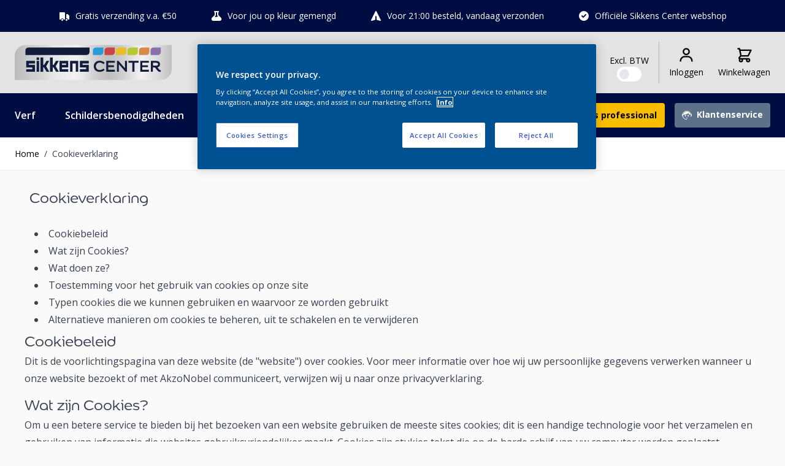

--- FILE ---
content_type: text/html; charset=UTF-8
request_url: https://www.sikkenscenter.nl/cookieverklaring
body_size: 373906
content:
<!doctype html>
<html lang="nl">
<head >
    <meta charset="utf-8"/>
<meta name="title" content="Cookieverklaring | Sikkens Center"/>
<meta name="description" content="√  Snelle levering √ Alles voor jouw schilderklus √  Hoge kwaliteit, in alle kleuren verkrijgbaar"/>
<meta name="robots" content="INDEX,FOLLOW"/>
<meta name="viewport" content="width=device-width, initial-scale=1"/>
<title>Cookieverklaring | Sikkens Center</title>
<link  rel="stylesheet" type="text/css"  defer="defer" href="https://www.sikkenscenter.nl/static/version1766576741/frontend/Bold/sikkens/nl_NL/css/styles.css" />
<link  rel="stylesheet" type="text/css"  defer="defer" href="https://www.sikkenscenter.nl/static/version1766576741/frontend/Bold/sikkens/nl_NL/Bold_SlickSlider/css/flickity.min.css" />
<script  type="text/javascript"  defer="defer" src="https://www.sikkenscenter.nl/static/version1766576741/frontend/Bold/sikkens/nl_NL/Bold_InventorySourcePage/js/contact-modal-store.js"></script>
<script  type="text/javascript"  src="https://www.sikkenscenter.nl/static/version1766576741/frontend/Bold/sikkens/nl_NL/Smile_ElasticsuiteTracker/js/tracking.js"></script>
<link  type="text/css" rel="stylesheet" href="https://fonts.googleapis.com/css2?family=Open+Sans:wght@400;600;700&display=swap" />
<link  rel="icon" type="image/x-icon" href="https://www.sikkenscenter.nl/media/favicon/stores/1/Favicon_sikkenscenter.nl.png" />
<link  rel="shortcut icon" type="image/x-icon" href="https://www.sikkenscenter.nl/media/favicon/stores/1/Favicon_sikkenscenter.nl.png" />
<link  rel="canonical" href="https://www.sikkenscenter.nl/cookieverklaring/" />
<meta name="google-site-verification" content="8KF5t-61JTxn8Y6uY7AZ9t7vhTOp5QPWEJU2F5NGsw0" />

<!-- OneTrust Cookies Consent Notice start for sikkenscenter.nl -->
<script type="text/javascript" src="https://cdn.cookielaw.org/consent/9bb73338-1fd4-4cc3-a471-ea2fbf99a345/OtAutoBlock.js" ></script>
<script src="https://cdn.cookielaw.org/scripttemplates/otSDKStub.js"  type="text/javascript" charset="UTF-8" data-domain-script="9bb73338-1fd4-4cc3-a471-ea2fbf99a345" ></script>
<script type="text/javascript">
function OptanonWrapper() { }
</script>
<!-- OneTrust Cookies Consent Notice end for sikkenscenter.nl -->
    <!-- Structured Data by outer/edge (https://outeredge.agency) -->
<script type="application/ld+json" id="structured-data">
{
    "@context": "https://schema.org/",
    "@type": "WebPage",
    "publisher": {
        "@type": "Organization",
        "name": "Sikkens Center",
        "url": "https://www.sikkenscenter.nl/",
        "logo": {
            "@type": "ImageObject",
            "url": "https://www.sikkenscenter.nl/media/logo/stores/1/Sikkens-Center-RGB-400px.png"
        }
    }
        }
</script>

<script>(function(w,d,s,l,i){w[l]=w[l]||[];w[l].push({'gtm.start':
            new Date().getTime(),event:'gtm.js'});var f=d.getElementsByTagName(s)[0],
        j=d.createElement(s),dl=l!='dataLayer'?'&l='+l:'';j.async=true;j.src=
        'https://www.googletagmanager.com/gtm.js?id='+i+dl;f.parentNode.insertBefore(j,f);
    })(window,document,'script','dataLayer','GTM-KTGQRMH');</script>

<script>

</script>

<script>
    var BASE_URL = 'https://www.sikkenscenter.nl/';
    var THEME_PATH = 'https://www.sikkenscenter.nl/static/version1766576741/frontend/Bold/sikkens/nl_NL';
    var COOKIE_CONFIG = {
        "expires": null,
        "path": "\u002F",
        "domain": ".www.sikkenscenter.nl",
        "secure": true,
        "lifetime": "2592000",
        "cookie_restriction_enabled": false    };
    var CURRENT_STORE_CODE = 'default';
    var CURRENT_WEBSITE_ID = '1';

    window.hyva = window.hyva || {}

    window.cookie_consent_groups = window.cookie_consent_groups || {}
    window.cookie_consent_groups['necessary'] = true;

    window.cookie_consent_config = window.cookie_consent_config || {};
    window.cookie_consent_config['necessary'] = [].concat(
        window.cookie_consent_config['necessary'] || [],
        [
            'user_allowed_save_cookie',
            'form_key',
            'mage-messages',
            'private_content_version',
            'mage-cache-sessid',
            'last_visited_store',
            'section_data_ids'
        ]
    );
</script>
<script>
    'use strict';
    (function( hyva, undefined ) {

        function lifetimeToExpires(options, defaults) {

            const lifetime = options.lifetime || defaults.lifetime;

            if (lifetime) {
                const date = new Date;
                date.setTime(date.getTime() + lifetime * 1000);
                return date;
            }

            return null;
        }

        function generateRandomString() {

            const allowedCharacters = '0123456789abcdefghijklmnopqrstuvwxyzABCDEFGHIJKLMNOPQRSTUVWXYZ',
                length = 16;

            let formKey = '',
                charactersLength = allowedCharacters.length;

            for (let i = 0; i < length; i++) {
                formKey += allowedCharacters[Math.round(Math.random() * (charactersLength - 1))]
            }

            return formKey;
        }

        const sessionCookieMarker = {noLifetime: true}

        const cookieTempStorage = {};

        const internalCookie = {
            get(name) {
                const v = document.cookie.match('(^|;) ?' + name + '=([^;]*)(;|$)');
                return v ? v[2] : null;
            },
            set(name, value, days, skipSetDomain) {
                let expires,
                    path,
                    domain,
                    secure,
                    samesite;

                const defaultCookieConfig = {
                    expires: null,
                    path: '/',
                    domain: null,
                    secure: false,
                    lifetime: null,
                    samesite: 'lax'
                };

                const cookieConfig = window.COOKIE_CONFIG || {};

                expires = days && days !== sessionCookieMarker
                    ? lifetimeToExpires({lifetime: 24 * 60 * 60 * days, expires: null}, defaultCookieConfig)
                    : lifetimeToExpires(window.COOKIE_CONFIG, defaultCookieConfig) || defaultCookieConfig.expires;

                path = cookieConfig.path || defaultCookieConfig.path;
                domain = !skipSetDomain && (cookieConfig.domain || defaultCookieConfig.domain);
                secure = cookieConfig.secure || defaultCookieConfig.secure;
                samesite = cookieConfig.samesite || defaultCookieConfig.samesite;

                document.cookie = name + "=" + encodeURIComponent(value) +
                    (expires && days !== sessionCookieMarker ? '; expires=' + expires.toGMTString() : '') +
                    (path ? '; path=' + path : '') +
                    (domain ? '; domain=' + domain : '') +
                    (secure ? '; secure' : '') +
                    (samesite ? '; samesite=' + samesite : 'lax');
            },
            isWebsiteAllowedToSaveCookie() {
                const allowedCookies = this.get('user_allowed_save_cookie');
                if (allowedCookies) {
                    const allowedWebsites = JSON.parse(unescape(allowedCookies));

                    return allowedWebsites[CURRENT_WEBSITE_ID] === 1;
                }
                return false;
            },
            getGroupByCookieName(name) {
                const cookieConsentConfig = window.cookie_consent_config || {};
                let group = null;
                for (let prop in cookieConsentConfig) {
                    if (!cookieConsentConfig.hasOwnProperty(prop)) continue;
                    if (cookieConsentConfig[prop].includes(name)) {
                        group = prop;
                        break;
                    }
                }
                return group;
            },
            isCookieAllowed(name) {
                const cookieGroup = this.getGroupByCookieName(name);
                return cookieGroup
                    ? window.cookie_consent_groups[cookieGroup]
                    : this.isWebsiteAllowedToSaveCookie();
            },
            saveTempStorageCookies() {
                for (const [name, data] of Object.entries(cookieTempStorage)) {
                    if (this.isCookieAllowed(name)) {
                        this.set(name, data['value'], data['days'], data['skipSetDomain']);
                        delete cookieTempStorage[name];
                    }
                }
            }
        };

        hyva.getCookie = (name) => {
            const cookieConfig = window.COOKIE_CONFIG || {};

            if (cookieConfig.cookie_restriction_enabled && ! internalCookie.isCookieAllowed(name)) {
                return cookieTempStorage[name] ? cookieTempStorage[name]['value'] : null;
            }

            return internalCookie.get(name);
        }

        hyva.setCookie = (name, value, days, skipSetDomain) => {
            const cookieConfig = window.COOKIE_CONFIG || {};

            if (cookieConfig.cookie_restriction_enabled && ! internalCookie.isCookieAllowed(name)) {
                cookieTempStorage[name] = {value, days, skipSetDomain};
                return;
            }
            return internalCookie.set(name, value, days, skipSetDomain);
        }


        hyva.setSessionCookie = (name, value, skipSetDomain) => {
            return hyva.setCookie(name, value, sessionCookieMarker, skipSetDomain)
        }

        hyva.getBrowserStorage = () => {
            const browserStorage = window.localStorage || window.sessionStorage;
            if (!browserStorage) {
                console.warn('Browser Storage is unavailable');
                return false;
            }
            try {
                browserStorage.setItem('storage_test', '1');
                browserStorage.removeItem('storage_test');
            } catch (error) {
                console.warn('Browser Storage is not accessible', error);
                return false;
            }
            return browserStorage;
        }

        hyva.postForm = (postParams) => {
            const form = document.createElement("form");

            let data = postParams.data;

            if (! postParams.skipUenc && ! data.uenc) {
                data.uenc = btoa(window.location.href);
            }
            form.method = "POST";
            form.action = postParams.action;

            Object.keys(postParams.data).map(key => {
                const field = document.createElement("input");
                field.type = 'hidden'
                field.value = postParams.data[key];
                field.name = key;
                form.appendChild(field);
            });

            const form_key = document.createElement("input");
            form_key.type = 'hidden';
            form_key.value = hyva.getFormKey();
            form_key.name="form_key";
            form.appendChild(form_key);

            document.body.appendChild(form);

            form.submit();
        }

        hyva.getFormKey = function () {
            let formKey = hyva.getCookie('form_key');

            if (!formKey) {
                formKey = generateRandomString();
                hyva.setCookie('form_key', formKey);
            }

            return formKey;
        }

        hyva.formatPrice = (value, showSign, options = {}) => {
            const formatter = new Intl.NumberFormat(
                'nl\u002DNL',
                Object.assign({
                    style: 'currency',
                    currency: 'EUR',
                    signDisplay: showSign ? 'always' : 'auto'
                }, options)
            );
            return (typeof Intl.NumberFormat.prototype.formatToParts === 'function') ?
                formatter.formatToParts(value).map(({type, value}) => {
                    switch (type) {
                        case 'currency':
                            return '\u20AC' || value;
                        case 'minusSign':
                            return '- ';
                        case 'plusSign':
                            return '+ ';
                        case 'fraction':
                            return (parseInt(value) === 0) ? '-' : value;
                        default :
                            return value;
                    }
                }).reduce((string, part) => string + part) :
                formatter.format(value);
        }

                const formatStr = function (str, nStart) {
            const args = Array.from(arguments).slice(2);

            return str.replace(/(%+)([0-9]+)/g, (m, p, n) => {
                const idx = parseInt(n) - nStart;

                if (args[idx] === null || args[idx] === void 0) {
                    return m;
                }
                return p.length % 2
                    ? p.slice(0, -1).replace('%%', '%') + args[idx]
                    : p.replace('%%', '%') + n;
            })
        }

                hyva.str = function (string) {
            const args = Array.from(arguments);
            args.splice(1, 0, 1);

            return formatStr.apply(undefined, args);
        }

                hyva.strf = function () {
            const args = Array.from(arguments);
            args.splice(1, 0, 0);

            return formatStr.apply(undefined, args);
        }

        /**
         * Take a html string as `content` parameter and
         * extract an element from the DOM to replace in
         * the current page under the same selector,
         * defined by `targetSelector`
         */
        hyva.replaceDomElement = (targetSelector, content) => {
            // Parse the content and extract the DOM node using the `targetSelector`
            const parser = new DOMParser();
            const doc = parser.parseFromString(content, 'text/html');
            const contentNode = doc.querySelector(targetSelector);

            // Bail if content can't be found
            if (!contentNode) {
                return;
            }

            hyva.activateScripts(contentNode)

            // Replace the old DOM node with the new content
            document.querySelector(targetSelector).replaceWith(contentNode);

            // Reload customerSectionData and display cookie-messages if present
            window.dispatchEvent(new CustomEvent("reload-customer-section-data"));
            hyva.initMessages();
        }

        hyva.activateScripts = (contentNode) => {
            // Extract all the script tags from the content.
            // Script tags won't execute when inserted into a dom-element directly,
            // therefore we need to inject them to the head of the document.
            const tmpScripts = contentNode.getElementsByTagName('script');

            if (tmpScripts.length > 0) {
                // Push all script tags into an array
                // (to prevent dom manipulation while iterating over dom nodes)
                const scripts = [];
                for (let i = 0; i < tmpScripts.length; i++) {
                    scripts.push(tmpScripts[i]);
                }

                // Iterate over all script tags and duplicate+inject each into the head
                for (let i = 0; i < scripts.length; i++) {
                    let script = document.createElement('script');
                    script.innerHTML = scripts[i].innerHTML;

                    document.head.appendChild(script);

                    // Remove the original (non-executing) node from the content
                    scripts[i].parentNode.removeChild(scripts[i]);
                }
            }
            return contentNode;
        }

                const replace = {['+']: '-', ['/']: '_', ['=']: ','};
        hyva.getUenc = () => btoa(window.location.href).replace(/[+/=]/g, match => replace[match]);

        let currentTrap;

        const focusableElements = (rootElement) => {
            const selector = 'button, [href], input, select, textarea, details, [tabindex]:not([tabindex="-1"]';
            return Array.from(rootElement.querySelectorAll(selector))
                .filter(el => {
                    return el.style.display !== 'none'
                        && !el.disabled
                        && el.tabIndex !== -1
                        && (el.offsetWidth || el.offsetHeight || el.getClientRects().length)
                })
        }

        const focusTrap = (e) => {
            const isTabPressed = e.key === 'Tab' || e.keyCode === 9;
            if (!isTabPressed) return;

            const focusable = focusableElements(currentTrap)
            const firstFocusableElement = focusable[0]
            const lastFocusableElement = focusable[focusable.length - 1]

            e.shiftKey
                ? document.activeElement === firstFocusableElement && (lastFocusableElement.focus(), e.preventDefault())
                : document.activeElement === lastFocusableElement && (firstFocusableElement.focus(), e.preventDefault())
        };

        hyva.releaseFocus = (rootElement) => {
            if (currentTrap && (!rootElement || rootElement === currentTrap)) {
                currentTrap.removeEventListener('keydown', focusTrap)
                currentTrap = null
            }
        }
        hyva.trapFocus = (rootElement) => {
            if (!rootElement) return;
            hyva.releaseFocus()
            currentTrap = rootElement
            rootElement.addEventListener('keydown', focusTrap)
            const firstElement = focusableElements(rootElement)[0]
            firstElement && firstElement.focus()
        }

                hyva.alpineInitialized = (fn) => window.addEventListener('alpine:initialized', fn, {once: true})
                window.addEventListener('user-allowed-save-cookie', () => internalCookie.saveTempStorageCookies())

    }( window.hyva = window.hyva || {} ));
</script>
<script>
    if (!window.IntersectionObserver) {
        window.IntersectionObserver = function (callback) {
            this.observe = el => el && callback(this.takeRecords());
            this.takeRecords = () => [{isIntersecting: true, intersectionRatio: 1}];
            this.disconnect = () => {};
            this.unobserve = () => {};
        }
    }
</script>
<meta property="og:image" content="https://www.sikkenscenter.nl/static/version1766576741/frontend/Bold/sikkens/nl_NL/Bold_Project/images/sikkens-center-og.jpg" />
</head>
<body id="html-body" class="cms-cookieverklaring default cms-page-view page-layout-1column">

<noscript><iframe src="https://www.googletagmanager.com/ns.html?id=GTM-KTGQRMH" height="0" width="0" style="display:none;visibility:hidden"></iframe></noscript>
<script>
    'use strict';
    (function( boldTaxSwitcher ) {
        /**
         * Get the current state of cookie. When the tax switcher has been set on 'Incl. Tax'
         * the cookie with the name 'tax-switcher' value will be set to 'true' and 'false' when the switch is set to 'Excl. Tax'.
         * The cookie can also be 'undefined' (not set yet) at the first time on page load.
         * Then the prices always need to be Incl. Tax because this is the default price.
         *
         */
        boldTaxSwitcher.isTaxSwitchInclTax = () => {
            return hyva.getCookie('including-tax') === 'true' || boldTaxSwitcher.hasTaxInUrl();
        }

        /**
         * check if url contains '#tax=1' to indicate that the tax switch should be set to incl tax
         *
         * @returns {boolean}
         */
        boldTaxSwitcher.hasTaxInUrl = () => {
            return window.location.hash.includes('tax=1');
        }
        /**
         * Get right price based on current state of cookie
         *
         * @param priceInclTax
         * @param priceExclTax
         */
        boldTaxSwitcher.getPrice = (priceInclTax, priceExclTax) => {
            if (boldTaxSwitcher.isTaxSwitchInclTax()) {
                return priceInclTax;
            }
            return priceExclTax;
        }

        /**
         * Get tax text based on cookie
         */
        boldTaxSwitcher.getTaxText = () => {
            if (boldTaxSwitcher.isTaxSwitchInclTax()) {
                return "Incl. BTW";
            }
            return "Excl. BTW";
        }

        /**
         * Set tax text based on tax switcher cookie
         * Tax text could be 'Incl. Tax' or 'Excl. Tax'.
         */
        boldTaxSwitcher.setText = () => {
            const elPricesWrapper = document.querySelectorAll('.tax-text');

            elPricesWrapper.forEach(function(elPriceWrapper) {
                elPriceWrapper.innerHTML = boldTaxSwitcher.getTaxText()
            });
        }

        /**
         * Replace old price value with new value based on current state of taxSwitcher.
         * This default is by getting all elements that have price-wrapper class. Then check if there are a data attribute
         * set. When it is, get the right price based on those data attributes and replace it.
         *
         * @param outerHtmlSelector
         * @param innerHtmlSelector
         */
        boldTaxSwitcher.setPrice = (outerHtmlSelector = '.price-wrapper', innerHtmlSelector = '.price') => {
            const elPricesWrapper = document.querySelectorAll(outerHtmlSelector);

            elPricesWrapper.forEach(function(elPriceWrapper) {
                const priceInclTax = elPriceWrapper.getAttribute('data-price-amount-incl-tax');
                const priceExclTax = elPriceWrapper.getAttribute('data-price-amount-excl-tax');

                if (!priceInclTax || !priceExclTax) {
                    return;
                }

                const formattedPrice = hyva.formatPrice(boldTaxSwitcher.getPrice(priceInclTax, priceExclTax));
                let elPrice = elPriceWrapper.querySelector(innerHtmlSelector);
                if (elPrice) {
                    elPrice.innerHTML = formattedPrice;
                } else {
                    elPriceWrapper.innerHTML = formattedPrice;
                }
            });
        }
        /**
         * Set the cookie of tax switcher and fire event
         * The cookie will be saved for 30 days
         *
         * @param isChecked
         */
        boldTaxSwitcher.setTaxSwitcher = (isChecked) => {
            hyva.setCookie('including-tax', isChecked, 30, true);

            //remove #tax=1 from url if it's set and if we're toggling the switcher to excl tax.
            if (!isChecked && boldTaxSwitcher.hasTaxInUrl()) {
                const hash = window.location.hash;

                const hashParams = new URLSearchParams(hash.substring(1));

                hashParams.delete("tax");

                const newHash = hashParams.size > 0 ? `#${hashParams.toString()}` : "";

                history.replaceState('', '', window.location.href.split('#')[0] + newHash);
            }

            window.dispatchEvent(
                new CustomEvent(
                    "price-tax-switcher",
                    { detail: isChecked }
                )
            );
        }
    }( window.boldTaxSwitcher = window.boldTaxSwitcher || {} ));
</script>
<script>
    function initTaxSwitcher() {
        // Set incl or excl tax prices based on tax cookie on pageload
        boldTaxSwitcher.setPrice();
        boldTaxSwitcher.setText();
        if (boldTaxSwitcher.hasTaxInUrl())
            boldTaxSwitcher.setTaxSwitcher(true);
        return {
            eventListeners: {
                // Change prices on all elements on page that have incl and excl tax data attributes (See for example amount.phtml).
                // When event has been fired from the tax switcher checkbox
                ['@price-tax-switcher.window'](event) {
                    boldTaxSwitcher.setPrice();
                    boldTaxSwitcher.setText();
                }
            }
        }
    }
</script>
<div
    x-data="initTaxSwitcher()"
    x-bind="eventListeners"
></div>
<input name="form_key" type="hidden" value="mCb2JgV7NG2kHom5" />
    <noscript>
        <section class="message global noscript border-b-2 border-blue-500 bg-blue-50 shadow-none m-0 px-0 rounded-none font-normal">
            <div class="container text-center">
                <p>
                    <strong>JavaScript lijkt te zijn uitgeschakeld in uw browser.</strong>
                    <span>
                        Voor de beste gebruikerservaring, zorg ervoor dat javascript ingeschakeld is voor uw browser.                    </span>
                </p>
            </div>
        </section>
    </noscript>


<script>
    document.body.addEventListener('touchstart', () => {}, {passive: true})
</script>
<script>
    function logger(...args) {
        const debug = window.YIREO_GOOGLETAGMANAGER2_DEBUG || false;
        if (false === debug) {
            return;
        }

        var css = 'color:white; background-color:green; padding:1px;'
        console.log('%cYireo_GoogleTagManager2', css, ...args);
    }
</script>
<div class="page-wrapper"><div class="header-usp"><div class="container flex justify-evenly"><style>.cmsb45-container {
width: 100%
}
@media (min-width: 640px) {
.cmsb45-container {
max-width: 640px
}
}
@media (min-width: 768px) {
.cmsb45-container {
max-width: 768px
}
}
@media (min-width: 1024px) {
.cmsb45-container {
max-width: 1024px
}
}
@media (min-width: 1280px) {
.cmsb45-container {
max-width: 1280px
}
}
@media (min-width: 1536px) {
.cmsb45-container {
max-width: 1536px
}
}
.cmsb45-mr-2 {
margin-right: 0.5rem
}
.cmsb45-flex {
display: flex
}
.cmsb45-hidden {
display: none
}
.cmsb45-h-5 {
height: 1.25rem
}
.cmsb45-w-5 {
width: 1.25rem
}
.cmsb45-flex-shrink-0 {
flex-shrink: 0
}
.cmsb45-items-center {
align-items: center
}
.cmsb45-justify-evenly {
justify-content: space-evenly
}
.cmsb45-text-white {
--tw-text-opacity: 1;
color: rgb(255 255 255 / var(--tw-text-opacity))
}
@media (min-width: 768px) {
.cmsb45-md\:flex {
display: flex
}
}</style>
<div class="cmsb45-container cmsb45-flex cmsb45-justify-evenly" data-content-type="html" data-appearance="default" data-element="main" data-decoded="true"><div class="cmsb45-flex cmsb45-items-center">
    <svg xmlns="http://www.w3.org/2000/svg" viewbox="0 0 20 20" fill="currentColor" class="cmsb45-flex-shrink-0 cmsb45-h-5 cmsb45-w-5 cmsb45-text-white cmsb45-mr-2" role="img">
  <path d="M8 16.5a1.5 1.5 0 11-3 0 1.5 1.5 0 013 0zM15 16.5a1.5 1.5 0 11-3 0 1.5 1.5 0 013 0z"></path>
  <path d="M3 4a1 1 0 00-1 1v10a1 1 0 001 1h1.05a2.5 2.5 0 014.9 0H10a1 1 0 001-1V5a1 1 0 00-1-1H3zM14 7a1 1 0 00-1 1v6.05A2.5 2.5 0 0115.95 16H17a1 1 0 001-1v-5a1 1 0 00-.293-.707l-2-2A1 1 0 0015 7h-1z"></path>
<title>heroicons/solid/truck</title></svg>
 Gratis verzending v.a. €50
</div>
<div class="cmsb45-hidden cmsb45-md:flex cmsb45-items-center">
    <svg xmlns="http://www.w3.org/2000/svg" viewbox="0 0 20 20" fill="currentColor" class="cmsb45-flex-shrink-0 cmsb45-h-5 cmsb45-w-5 cmsb45-text-white cmsb45-mr-2" role="img">
  <path fill-rule="evenodd" d="M7 2a1 1 0 00-.707 1.707L7 4.414v3.758a1 1 0 01-.293.707l-4 4C.817 14.769 2.156 18 4.828 18h10.343c2.673 0 4.012-3.231 2.122-5.121l-4-4A1 1 0 0113 8.172V4.414l.707-.707A1 1 0 0013 2H7zm2 6.172V4h2v4.172a3 3 0 00.879 2.12l1.027 1.028a4 4 0 00-2.171.102l-.47.156a4 4 0 01-2.53 0l-.563-.187a1.993 1.993 0 00-.114-.035l1.063-1.063A3 3 0 009 8.172z" clip-rule="evenodd"></path>
<title>heroicons/solid/beaker</title></svg>
 Voor jou op kleur gemengd
</div>
<div class="cmsb45-hidden cmsb45-md:flex cmsb45-items-center">
     <svg xmlns="http://www.w3.org/2000/svg" viewbox="0 0 20 20" fill="currentColor" class="cmsb45-flex-shrink-0 cmsb45-h-5 cmsb45-w-5 cmsb45-text-white cmsb45-mr-2" role="img">
  <path d="M10.894 2.553a1 1 0 00-1.788 0l-7 14a1 1 0 001.169 1.409l5-1.429A1 1 0 009 15.571V11a1 1 0 112 0v4.571a1 1 0 00.725.962l5 1.428a1 1 0 001.17-1.408l-7-14z"></path>
<title>heroicons/solid/paper-airplane</title></svg>
 Voor 21:00 besteld, vandaag verzonden </div>
<div class="cmsb45-hidden cmsb45-md:flex cmsb45-items-center">
    <svg xmlns="http://www.w3.org/2000/svg" viewbox="0 0 20 20" fill="currentColor" class="cmsb45-flex-shrink-0 cmsb45-h-5 cmsb45-w-5 cmsb45-text-white cmsb45-mr-2" role="img">
  <path fill-rule="evenodd" d="M10 18a8 8 0 100-16 8 8 0 000 16zm3.707-9.293a1 1 0 00-1.414-1.414L9 10.586 7.707 9.293a1 1 0 00-1.414 1.414l2 2a1 1 0 001.414 0l4-4z" clip-rule="evenodd"></path>
<title>heroicons/solid/check-circle</title></svg>
 Officiële Sikkens Center webshop
</div></div></div></div><header class="page-header z-30 sticky top-0"><a class="action skip sr-only focus:not-sr-only focus:absolute focus:z-40 focus:bg-white
   contentarea"
   href="#contentarea">
    <span>
        Ga naar de inhoud    </span>
</a>
        <script type="application/javascript" async
            src=https://static.klaviyo.com/onsite/js/X5KfeM/klaviyo.js ></script>

    <script type="text/x-magento-init">
        {
            "*": {
                "KlaviyoCustomerData": {}
            }
        }
    </script>
<nav id="header"
     class="w-full bg-container-lighter border-container-lighter"
     x-data="initHeader()"
     @private-content-loaded.window="getData(event.detail.data)">
    <div class="bg-header flex flex-wrap items-center justify-between w-full mx-auto mt-0">
        <div class="flex items-center flex-wrap gap-4 container my-4 lg:flex-nowrap">
            <!--Logo-->
            <div class="flex-1 max-w-full lg:flex-none lg:order-first">
                
<a class="store-logo flex items-center max-w-15 lg:max-w-32"
   href="https://www.sikkenscenter.nl/"
          title="store logo"
      aria-label="store logo">
    <svg xmlns="http://www.w3.org/2000/svg" xml:space="preserve" version="1.1" viewBox="0 0 255.5 56.9" class="w-full" width="260" height="58" role="img"><linearGradient id="SVGID_1_" x1="0" x2="255.5" y1="-248.56" y2="-248.56" gradientTransform="matrix(1 0 0 -1 0 -220.11)" gradientUnits="userSpaceOnUse"><stop id="stop61" offset="0" stop-color="#bababa"/><stop id="stop63" offset=".1" stop-color="#ccc"/><stop id="stop65" offset=".17" stop-color="#d4d4d4"/><stop id="stop67" offset=".25" stop-color="#e6e6e6"/><stop id="stop69" offset=".28" stop-color="#e9e9e9"/><stop id="stop71" offset=".39" stop-color="#f2f2f2"/><stop id="stop73" offset=".46" stop-color="#dfdfdf"/><stop id="stop75" offset=".52" stop-color="#ccc"/><stop id="stop77" offset=".6" stop-color="#bfbfbf"/><stop id="stop79" offset=".68" stop-color="#ccc"/><stop id="stop81" offset=".74" stop-color="#dfdfdf"/><stop id="stop83" offset=".81" stop-color="#f2f2f2"/><stop id="stop85" offset=".92" stop-color="#d9d9d9"/><stop id="stop87" offset="1" stop-color="#bfbfbf"/></linearGradient><path id="path90" fill="url(#SVGID_1_)" d="M0 56.9V17.6C0 7.9 7.9 0 17.6 0h237.9v39.3c0 9.7-7.9 17.6-17.6 17.6z"/><path id="path92" fill="#279cdc" fill-rule="evenodd" d="M127.3 16.1h12.2c2.6 0 4.6-2.1 4.6-4.6V4.1H132c-2.6 0-4.7 2.1-4.7 4.6z" clip-rule="evenodd"/><path id="path94" fill="#896fab" fill-rule="evenodd" d="M221 16.1h12.2c2.6 0 4.6-2.1 4.6-4.6V4.1h-12.2c-2.6 0-4.6 2.1-4.6 4.6Z" clip-rule="evenodd"/><path id="path96" fill="#d98845" fill-rule="evenodd" d="M202.3 16.1h12.2c2.6 0 4.6-2.1 4.6-4.6V4.1h-12.2c-2.6 0-4.6 2.1-4.6 4.6z" clip-rule="evenodd"/><path id="path98" fill="#b6c932" fill-rule="evenodd" d="M183.5 16.1h12.2c2.6 0 4.6-2.1 4.6-4.6V4.1h-12.2c-2.6 0-4.6 2.1-4.6 4.6z" clip-rule="evenodd"/><path id="path100" fill="#ecbd2a" fill-rule="evenodd" d="M164.8 16.1H177c2.6 0 4.6-2.1 4.6-4.6V4.1h-12.2c-2.6 0-4.6 2.1-4.6 4.6z" clip-rule="evenodd"/><path id="path102" fill="#c94444" fill-rule="evenodd" d="M146.1 16.1h12.2c2.6 0 4.6-2.1 4.6-4.6V4.1h-12.2c-2.6 0-4.6 2.1-4.6 4.6z" clip-rule="evenodd"/><path id="path104" fill="#121d3e" d="M138.4 25.5c2.9 0 5.8 1.3 8 3.2l-1.8 2.3c-1.8-1.4-4.1-2.5-6.2-2.5-3.7 0-6.3 2.6-6.3 6.1 0 3.5 2.4 6 6.3 6 2.1 0 4.4-1 6.2-2.3l1.8 2.2c-2.3 1.9-4.9 3.1-8 3.1-6.4 0-9.7-3.9-9.7-9.1 0-5.2 3.9-9 9.7-9zm10.5 17.9V25.8h14v3h-10.7v4.1h9.2v3h-9.2v4.4H163v3h-14.1zm33.7 0h-2.4l-10.7-12.2v12.2h-3.2V25.8h2.6l10.5 11.9V25.8h3.2zm19-17.6v3h-6.8v14.5h-3.3V28.8h-6.3v-3zm2.7 17.6V25.8h14v3h-10.7v4.1h9.2v3h-9.2v4.4h10.8v3h-14.1zm28-7.1 2.5 3.1c.6.8 1.5 1.3 2.1 1.5l.9.3-.4 2.6-1.4-.2c-1.6-.2-2.9-1.1-4-2.4l-3.8-4.7h-3.3v6.9h-3.3V25.8h8.1c3.8 0 6.7 1.2 6.7 5.2.2 3.2-1.5 4.8-4.1 5.3zm-7.2-7.5v4.7h4.7c2.1 0 3.5-.6 3.5-2.4 0-1.8-1.4-2.3-3.4-2.3h-4.8zM17.5 16.1h99.6c2.5 0 4.6-2.1 4.6-4.6V4.1H22.1c-2.5 0-4.6 2.1-4.6 4.6zm1.1 9.7H33v4.1H22.9v2.4H33v11.1H18.6v-4h10.2v-2.9H18.6V25.8m101.8 4.1v-4.1H106v10.6h10.2v2.9H106v4h14.4v-11h-10.2v-2.4h10.2m-33.3-4.1v10.6H76.9v2.9h10.2v4H72.8V25.8Zm-3.6 4.1h-6.6v2.4h6.6zM35.6 43.4h4V25.7h-4v17.7m0-19.1h4v-4h-4v4M90 25.7v17.6h4.1V29.9h5.2v13.4h4.1V25.7H90zm-38.2 0L48 32.1h-1.6V20.3H42v23h4.4v-7.2h1l4.3 7.2h4.5l-5-8.8 5-8.9-4.4.1m15.4 0-3.8 6.4h-1.5V20.3h-4.4v23h4.4v-7.2h1l4.3 7.2h4.6l-5.1-8.8 5.1-8.9-4.6.1"/><title>sikkens</title></svg>
    </a>
                            </div>

            <!--Search-->
            <div id="search-content" class="flex-none w-full order-last lg:order-2 lg:flex-1">
                
<script>
    function initMiniSearchComponent() {
        return {
            "show":false,
            "formSelector":"#search_mini_form",
            "url":"https://www.sikkenscenter.nl/search/ajax/suggest/",
            "destinationSelector":"#search_autocomplete",
            "templates": {"term":{"title":"Termen zoeken","template":"Hyva_SmileElasticsuite::core\/autocomplete\/term.phtml"},"product":{"title":"Producten","template":"Hyva_SmileElasticsuite::catalog\/autocomplete\/product.phtml"},"category":{"title":"Categorie\u00ebn","template":"Hyva_SmileElasticsuite::catalog\/autocomplete\/category.phtml"},"product_attribute":{"title":"Attributen","template":"Hyva_SmileElasticsuite::catalog\/autocomplete\/product_attribute.phtml","titleRenderer":"renderEsAutocompleteTitleAttribute"},"cms_page":{"title":"Cms page","template":"Hyva_SmileElasticsuite::cms-search\/autocomplete\/cms.phtml"}},
            "priceFormat" : {"pattern":"\u20ac\u00a0%s","precision":2,"requiredPrecision":2,"decimalSymbol":",","groupSymbol":".","groupLength":3,"integerRequired":false},
            "minSearchLength" : 2,
            "searchResults": [],
            "getSearchResults": function getSearchResults() {
                var $this = this;

                $this.show = false;
                let url = $this.url + '?' + new URLSearchParams({
                    q: document.querySelector('#search').value,
                    _: Date.now()
                }).toString();
                fetch(url, {
                    method: 'GET',
                    headers: {'Content-Type': 'application/json'},
                }).then(function (response) {
                    if (response.ok) {
                        return response.json();
                    }
                }).then(function (data) {
                    $this.searchResults = data;
                    $this.show = data.length > 0;
                }).catch(function (error) {
                    console.log(error);
                });
            }
        }
    }
</script>
<div id="search-content" class="w-full lg:max-w-sm mx-auto" x-show="true">
<!--w-full lg:max-w-sm-->
    <div class="container mx-auto p-0" x-data="initMiniSearchComponent()" @click.outside="show = false">
        <form class="form minisearch" id="search_mini_form" action="https://www.sikkenscenter.nl/catalogsearch/result/" method="get">
            <div class="relative">
                <label class="sr-only" for="search">
                    Waar&#x20;ben&#x20;je&#x20;naar&#x20;op&#x20;zoek&#x3F;                </label>
                <input id="search"
                       x-on:input.debounce="getSearchResults()"
                       x-ref="searchInput"
                       type="search"
                       class="w-full p-2 text-sm"
                       autocapitalize="off" autocomplete="off" autocorrect="off"
                       name="q"
                       value=""
                       placeholder="Waar&#x20;ben&#x20;je&#x20;naar&#x20;op&#x20;zoek&#x3F;"
                       maxlength="128"
                />
                <div class="absolute inset-y-0 right-0 items-center mr-2 flex">
                    <svg xmlns="http://www.w3.org/2000/svg" class="h-6 w-6 inline-block" fill="none" viewBox="0 0 24 24" stroke="currentColor">
                        <path stroke-linecap="round" stroke-linejoin="round" stroke-width="2" d="M21 21l-6-6m2-5a7 7 0 11-14 0 7 7 0 0114 0z" />
                    </svg>
                </div>
            </div>
        </form>
        <div id="search_autocomplete" class="search-autocomplete relative w-full" x-show="show" style="display:none;">
            <div class="absolute card bg-container border border-solid border-gray-50 z-50 -inset-x-0.5 ml-auto right-0 top-1">
                <template x-for="searchResult in searchResults">
                    <div class="mb-4 card">
                        <template x-if="searchResult.url">
                            <a class="w-full block hover:bg-gray-light" :href="searchResult.url" :title="searchResult.title">
                                <div class="grid grid-cols-4 gap-4 p-3 items-center bg-white">
                                    <div class="">
                                        <img :src="searchResult.image" class="inline-block" />
                                    </div>
                                    <div class="col-span-3">
                                        <span class="text-sm" x-text="searchResult.title"></span>
                                    </div>
                                </div>
                            </a>
                        </template>
                        <template x-if="searchResult.type == 'term'">
                            <a class="w-full block hover:bg-gray-light"
                               x-bind:href="'https://www.sikkenscenter.nl/catalogsearch/result/?q=' + searchResult.title"
                               :title="searchResult.title">
                                <div class="grid grid-cols-4 gap-4 p-2">
                                    <div class=""></div>
                                    <div class="col-span-3">
                                        <span class="text-sm" x-text="searchResult.title"></span>
                                        <span class="text-sm" x-text="searchResult.results"></span>
                                    </div>
                                </div>
                            </a>
                        </template>
                    </div>
                </template>
            </div>
        </div>
        
    </div>
</div>
            </div>

            <div class="flex items-center ml-auto lg:order-last lg:items-baseline">
                <!--Tax Switcher-->
                <section class="hidden md:block">
                    <fieldset x-data="{isChecked: boldTaxSwitcher.isTaxSwitchInclTax()}"
          class="tax-switcher flex items-center ml-auto">
    <label for="price-excl-tax-switcher-checkbox" class="text-xs cursor-pointer whitespace-nowrap lg:text-sm">
        <span x-show="isChecked">Incl. BTW</span>
        <span x-show="!isChecked">Excl. BTW</span>
    </label>
    <div class="relative inline-block w-10 ml-3 select-none">
        <input
            @input="boldTaxSwitcher.setTaxSwitcher(isChecked = !isChecked)"
            type="checkbox"
            x-bind:checked="isChecked"
            name="price-excl-tax-switcher-checkbox"
            id="price-excl-tax-switcher-checkbox"
            class="toggle-checkbox transform duration-100 ease-in-out absolute block w-6 h-6 rounded-full bg-gray-200 border-white border-4 appearance-none cursor-pointer" checked/>
        <label for="price-excl-tax-switcher-checkbox" class="block overflow-hidden h-6 rounded-full bg-white cursor-pointer"></label>
    </div>
</fieldset>
                </section>

                <!--Customer Icon & Dropdown-->
                
<div x-data="{ openMenu: false }" class="relative inline-block ml-4 pl-2 border-l border-container-darker">
            <a id="customer-menu"
           href="https://www.sikkenscenter.nl/customer/account/login/referer/aHR0cHM6Ly93d3cuc2lra2Vuc2NlbnRlci5ubC9jb29raWV2ZXJrbGFyaW5n/"
           class="block p-2 whitespace-nowrap hover:text-black focus:outline-none lg:inline-flex lg:flex-col lg:items-center"
       >
            <svg xmlns="http://www.w3.org/2000/svg" width="24" height="24" viewBox="0 0 24 24" fill="currentColor"
                 class="w-7 h-7" aria-hidden="true">
                <circle fill="none" cx="12" cy="7" r="3"></circle>
                <path d="M12 2C9.243 2 7 4.243 7 7s2.243 5 5 5 5-2.243 5-5S14.757 2 12 2zM12 10c-1.654
                0-3-1.346-3-3s1.346-3 3-3 3 1.346 3 3S13.654 10 12 10zM21 21v-1c0-3.859-3.141-7-7-7h-4c-3.86
                0-7 3.141-7 7v1h2v-1c0-2.757 2.243-5 5-5h4c2.757 0 5 2.243 5 5v1H21z">
                </path>
            </svg>
            <span class="hidden text-sm mt-1 lg:block">
                Inloggen            </span>
        </a>
    </div>

                <!--Cart Icon-->
                                <template x-if="cart.summary_count > 0">
                    <a id="menu-cart-icon"
                       href="https://www.sikkenscenter.nl/checkout/cart/"
                       class="inline-block ml-1 no-underline cursor-pointer sm:ml-3 hover:text-black lg:inline-flex lg:flex-col lg:items-center">
                        <div class="relative">
                            <svg xmlns="http://www.w3.org/2000/svg" fill="none" viewBox="0 0 24 24" stroke-width="2" stroke="currentColor" class="w-7 h-7" width="25" height="25" role="img">
  <path stroke-linecap="round" stroke-linejoin="round" d="M3 3h2l.4 2M7 13h10l4-8H5.4M7 13L5.4 5M7 13l-2.293 2.293c-.63.63-.184 1.707.707 1.707H17m0 0a2 2 0 100 4 2 2 0 000-4zm-8 2a2 2 0 11-4 0 2 2 0 014 0z"/>
<title>shopping-cart</title></svg>
                            <span x-text="cart.summary_count"
                                  class="absolute top-0 right-0 hidden h-5 px-2 py-1 -mt-5 -mr-4 text-xs font-semibold
                        leading-none text-center text-black uppercase transform -translate-x-1
                        translate-y-1/2 rounded-full bg-primary-green"
                                  :class="{
                        'hidden': !cart.summary_count,
                        'block': cart.summary_count }"
                            ></span>
                        </div>
                        <span class="hidden text-sm mt-1 lg:block">
                        Winkelwagen                    </span>
                    </a>
                </template>
                <template x-if="!cart.summary_count > 0">
                    <a id="menu-cart-icon"
                       class="inline-block ml-3 md:ml-4 no-underline cursor-pointer hover:text-black lg:inline-flex lg:flex-col lg:items-center"
                       href="https://www.sikkenscenter.nl/checkout/cart/index/">
                        <div class="relative">
                            <svg xmlns="http://www.w3.org/2000/svg" fill="none" viewBox="0 0 24 24" stroke-width="2" stroke="currentColor" class="w-7 h-7" width="25" height="25" role="img">
  <path stroke-linecap="round" stroke-linejoin="round" d="M3 3h2l.4 2M7 13h10l4-8H5.4M7 13L5.4 5M7 13l-2.293 2.293c-.63.63-.184 1.707.707 1.707H17m0 0a2 2 0 100 4 2 2 0 000-4zm-8 2a2 2 0 11-4 0 2 2 0 014 0z"/>
<title>shopping-cart</title></svg>
                            <span x-text="cart.summary_count"
                                  class="absolute top-0 right-0 hidden h-5 px-2 py-1 -mt-5 -mr-4 text-xs font-semibold
                        leading-none text-center text-black uppercase transform -translate-x-1
                        translate-y-1/2 rounded-full bg-primary-green"
                                  :class="{
                        'hidden': !cart.summary_count,
                        'block': cart.summary_count }"
                            ></span>
                        </div>
                        <span class="hidden text-sm mt-1 lg:block">
                        Winkelwagen                    </span>
                    </a>
                </template>
                            </div>

            <!-- mobile -->
<div x-ref="nav-mobile"
     @load.window="menu.setActiveMenu($refs['nav-mobile'])"
     class="z-20 order-first navigation bg-container-lighter lg:hidden"
     :class="{'min-h-screen fixed top-0 left-0 w-full' : menu.open}"
     @toggle-mobile-menu.window="menu.open = !menu.open"
     @keydown.window.escape="menu.open=false"
>
    <div class="flex items-baseline justify-between menu-icon">
        <div class="flex justify-end w-full">
            <a @click="$dispatch('toggle-mobile-menu')"
               class="flex items-center justify-center cursor-pointer"
               :class="{ 'ml-auto': menu.open }">
                <svg class="hidden w-16 h-16 p-4 fill-current"
                     :class="{ 'hidden' : !menu.open, 'block': menu.open }"
                     xmlns="http://www.w3.org/2000/svg" width="20" height="20"
                     viewBox="0 0 20 20">
                    <path
                            fill-rule="evenodd" clip-rule="evenodd"
                            d="M18.278 16.864a1 1 0 0 1-1.414 1.414l-4.829-4.828-4.828 4.828a1 1 0 0
                          1-1.414-1.414l4.828-4.829-4.828-4.828a1 1 0 0 1 1.414-1.414l4.829 4.828
                          4.828-4.828a1 1 0 1 1 1.414 1.414l-4.828 4.829 4.828 4.828z">
                    </path>
                </svg>
                <svg class="block w-12 h-12 p-3 fill-current"
                     :class="{ 'hidden' : menu.open, 'block': !menu.open }"
                     xmlns="http://www.w3.org/2000/svg" width="20" height="20"
                     viewBox="0 0 20 20">
                    <path
                            d="M0 3h20v2H0V3zm0 6h20v2H0V9zm0 6h20v2H0v-2z">
                    </path>
                </svg>
            </a>
        </div>
    </div>

    <section
            class="bg-gray-200 p-4 flex"
            :class="{ 'hidden' : !menu.open, 'block': menu.open }"
            x-cloak>
        <fieldset x-data="{isChecked: boldTaxSwitcher.isTaxSwitchInclTax()}"
          class="tax-switcher flex items-center ml-auto">
    <label for="price-excl-tax-switcher-checkbox" class="text-xs cursor-pointer whitespace-nowrap lg:text-sm">
        <span x-show="isChecked">Incl. BTW</span>
        <span x-show="!isChecked">Excl. BTW</span>
    </label>
    <div class="relative inline-block w-10 ml-3 select-none">
        <input
            @input="boldTaxSwitcher.setTaxSwitcher(isChecked = !isChecked)"
            type="checkbox"
            x-bind:checked="isChecked"
            name="price-excl-tax-switcher-checkbox"
            id="price-excl-tax-switcher-checkbox"
            class="toggle-checkbox transform duration-100 ease-in-out absolute block w-6 h-6 rounded-full bg-gray-200 border-white border-4 appearance-none cursor-pointer" checked/>
        <label for="price-excl-tax-switcher-checkbox" class="block overflow-hidden h-6 rounded-full bg-white cursor-pointer"></label>
    </div>
</fieldset>
    </section>

    <nav
            class="hidden w-full duration-150 ease-in-out transform border-t transition-display border-container"
            :class="{ 'hidden' : !menu.open }"
    >
                    <div class="level-0">
                <span
                        class="flex items-center transition-transform duration-150 ease-in-out transform"
                        :class="{
                        '-translate-x-full' : menu.mobilePanelActiveId === 'category-node-24',
                        'translate-x-0' : !menu.mobilePanelActiveId !== 'category-node-24'
                    }"
                >
                    <a class="flex items-center w-full px-8 py-4 border-b cursor-pointer
                        bg-container-lighter border-container hover:bg-container-darker hover:underline level-0"
                       href="https&#x3A;&#x2F;&#x2F;www.sikkenscenter.nl&#x2F;verf"
                       title="Verf">
                        Verf                    </a>
                                            <a class="absolute right-0 flex w-8 h-8 mr-8 border rounded cursor-pointer
                        bg-container-lighter border-container hover:bg-container hover:border-container"
                           @click="menu.mobilePanelActiveId =  menu.mobilePanelActiveId === 'category-node-24' ? 0 : 'category-node-24'"
                        >
                        <svg xmlns="http://www.w3.org/2000/svg" fill="none" viewBox="0 0 24 24" height="24" width="24"
                             stroke="currentColor"
                             class="w-full h-full p-1"
                        >
                          <path stroke-linecap="round" stroke-linejoin="round" stroke-width="2" d="M9 5l7 7-7 7"/>
                        </svg>
                    </a>
                                    </span>
                                    <div
                            class="absolute top-0 right-0 z-10 w-full h-full transition-transform duration-200 ease-in-out
                            translate-x-full transform bg-container-lighter"
                            :class="{
                            'translate-x-full' : menu.mobilePanelActiveId !== 'category-node-24',
                            'translate-x-0' : menu.mobilePanelActiveId === 'category-node-24',
                        }"
                    >
                        <a class="flex items-center px-8 py-4 border-b cursor-pointer bg-container border-container"
                           @click="menu.mobilePanelActiveId = 0"
                        >
                            <svg xmlns="http://www.w3.org/2000/svg" fill="none" viewBox="0 0 24 24" height="24"
                                 width="24"
                                 stroke="currentColor">
                                <path stroke-linecap="round" stroke-linejoin="round" stroke-width="2"
                                      d="M15 19l-7-7 7-7"/>
                            </svg>
                            <span class="ml-4">
                                Verf                            </span>
                        </a>
                        <a href="https&#x3A;&#x2F;&#x2F;www.sikkenscenter.nl&#x2F;verf" title="Verf"
                           class="flex items-center w-full px-8 py-4 border-b cursor-pointer
                            bg-container-lighter border-container hover:bg-container-darker hover:underline"
                        >
                            <span>Bekijk alles</span></a>
                                                    <span class="flex items-center transition-transform duration-150 ease-in-out transform"
                                  :class="{
                                    '-translate-x-full' : menu.submenuMobilePanelActiveId === 'category-node-4',
                                    'translate-x-0' : !menu.submenuMobilePanelActiveId !== 'category-node-4'
                                }" x-show="!menu.submenuMobilePanelActiveId || menu.submenuMobilePanelActiveId === 'category-node-4'">
                                <a class="flex items-center w-full px-8 py-4 border-b cursor-pointer
                                    bg-container-lighter border-container hover:bg-container-darker hover:underline level-0"
                                   href="https&#x3A;&#x2F;&#x2F;www.sikkenscenter.nl&#x2F;verf&#x2F;grondverf"
                                   title="Grondverf">
                                    Grondverf                                </a>
                                                </span>

                            
                                                    <span class="flex items-center transition-transform duration-150 ease-in-out transform"
                                  :class="{
                                    '-translate-x-full' : menu.submenuMobilePanelActiveId === 'category-node-3',
                                    'translate-x-0' : !menu.submenuMobilePanelActiveId !== 'category-node-3'
                                }" x-show="!menu.submenuMobilePanelActiveId || menu.submenuMobilePanelActiveId === 'category-node-3'">
                                <a class="flex items-center w-full px-8 py-4 border-b cursor-pointer
                                    bg-container-lighter border-container hover:bg-container-darker hover:underline level-0"
                                   href="https&#x3A;&#x2F;&#x2F;www.sikkenscenter.nl&#x2F;verf&#x2F;aflak"
                                   title="Lak">
                                    Lak                                </a>
                                                </span>

                            
                                                    <span class="flex items-center transition-transform duration-150 ease-in-out transform"
                                  :class="{
                                    '-translate-x-full' : menu.submenuMobilePanelActiveId === 'category-node-25',
                                    'translate-x-0' : !menu.submenuMobilePanelActiveId !== 'category-node-25'
                                }" x-show="!menu.submenuMobilePanelActiveId || menu.submenuMobilePanelActiveId === 'category-node-25'">
                                <a class="flex items-center w-full px-8 py-4 border-b cursor-pointer
                                    bg-container-lighter border-container hover:bg-container-darker hover:underline level-0"
                                   href="https&#x3A;&#x2F;&#x2F;www.sikkenscenter.nl&#x2F;verf&#x2F;voorstrijk"
                                   title="Voorstrijk">
                                    Voorstrijk                                </a>
                                                </span>

                            
                                                    <span class="flex items-center transition-transform duration-150 ease-in-out transform"
                                  :class="{
                                    '-translate-x-full' : menu.submenuMobilePanelActiveId === 'category-node-5',
                                    'translate-x-0' : !menu.submenuMobilePanelActiveId !== 'category-node-5'
                                }" x-show="!menu.submenuMobilePanelActiveId || menu.submenuMobilePanelActiveId === 'category-node-5'">
                                <a class="flex items-center w-full px-8 py-4 border-b cursor-pointer
                                    bg-container-lighter border-container hover:bg-container-darker hover:underline level-0"
                                   href="https&#x3A;&#x2F;&#x2F;www.sikkenscenter.nl&#x2F;verf&#x2F;muurverf"
                                   title="Muurverf">
                                    Muurverf                                </a>
                                                </span>

                            
                                                    <span class="flex items-center transition-transform duration-150 ease-in-out transform"
                                  :class="{
                                    '-translate-x-full' : menu.submenuMobilePanelActiveId === 'category-node-26',
                                    'translate-x-0' : !menu.submenuMobilePanelActiveId !== 'category-node-26'
                                }" x-show="!menu.submenuMobilePanelActiveId || menu.submenuMobilePanelActiveId === 'category-node-26'">
                                <a class="flex items-center w-full px-8 py-4 border-b cursor-pointer
                                    bg-container-lighter border-container hover:bg-container-darker hover:underline level-0"
                                   href="https&#x3A;&#x2F;&#x2F;www.sikkenscenter.nl&#x2F;verf&#x2F;vloercoating"
                                   title="Vloercoating">
                                    Vloercoating                                </a>
                                                </span>

                            
                                            </div>
                            </div>
                    <div class="level-0">
                <span
                        class="flex items-center transition-transform duration-150 ease-in-out transform"
                        :class="{
                        '-translate-x-full' : menu.mobilePanelActiveId === 'category-node-8',
                        'translate-x-0' : !menu.mobilePanelActiveId !== 'category-node-8'
                    }"
                >
                    <a class="flex items-center w-full px-8 py-4 border-b cursor-pointer
                        bg-container-lighter border-container hover:bg-container-darker hover:underline level-0"
                       href="https&#x3A;&#x2F;&#x2F;www.sikkenscenter.nl&#x2F;non-paint"
                       title="Schildersbenodigdheden">
                        Schildersbenodigdheden                    </a>
                                            <a class="absolute right-0 flex w-8 h-8 mr-8 border rounded cursor-pointer
                        bg-container-lighter border-container hover:bg-container hover:border-container"
                           @click="menu.mobilePanelActiveId =  menu.mobilePanelActiveId === 'category-node-8' ? 0 : 'category-node-8'"
                        >
                        <svg xmlns="http://www.w3.org/2000/svg" fill="none" viewBox="0 0 24 24" height="24" width="24"
                             stroke="currentColor"
                             class="w-full h-full p-1"
                        >
                          <path stroke-linecap="round" stroke-linejoin="round" stroke-width="2" d="M9 5l7 7-7 7"/>
                        </svg>
                    </a>
                                    </span>
                                    <div
                            class="absolute top-0 right-0 z-10 w-full h-full transition-transform duration-200 ease-in-out
                            translate-x-full transform bg-container-lighter"
                            :class="{
                            'translate-x-full' : menu.mobilePanelActiveId !== 'category-node-8',
                            'translate-x-0' : menu.mobilePanelActiveId === 'category-node-8',
                        }"
                    >
                        <a class="flex items-center px-8 py-4 border-b cursor-pointer bg-container border-container"
                           @click="menu.mobilePanelActiveId = 0"
                        >
                            <svg xmlns="http://www.w3.org/2000/svg" fill="none" viewBox="0 0 24 24" height="24"
                                 width="24"
                                 stroke="currentColor">
                                <path stroke-linecap="round" stroke-linejoin="round" stroke-width="2"
                                      d="M15 19l-7-7 7-7"/>
                            </svg>
                            <span class="ml-4">
                                Schildersbenodigdheden                            </span>
                        </a>
                        <a href="https&#x3A;&#x2F;&#x2F;www.sikkenscenter.nl&#x2F;non-paint" title="Schildersbenodigdheden"
                           class="flex items-center w-full px-8 py-4 border-b cursor-pointer
                            bg-container-lighter border-container hover:bg-container-darker hover:underline"
                        >
                            <span>Bekijk alles</span></a>
                                                    <span class="flex items-center transition-transform duration-150 ease-in-out transform"
                                  :class="{
                                    '-translate-x-full' : menu.submenuMobilePanelActiveId === 'category-node-13',
                                    'translate-x-0' : !menu.submenuMobilePanelActiveId !== 'category-node-13'
                                }" x-show="!menu.submenuMobilePanelActiveId || menu.submenuMobilePanelActiveId === 'category-node-13'">
                                <a class="flex items-center w-full px-8 py-4 border-b cursor-pointer
                                    bg-container-lighter border-container hover:bg-container-darker hover:underline level-0"
                                   href="https&#x3A;&#x2F;&#x2F;www.sikkenscenter.nl&#x2F;non-paint&#x2F;afdekken"
                                   title="Afdekken">
                                    Afdekken                                </a>
                                                </span>

                            
                                                    <span class="flex items-center transition-transform duration-150 ease-in-out transform"
                                  :class="{
                                    '-translate-x-full' : menu.submenuMobilePanelActiveId === 'category-node-12',
                                    'translate-x-0' : !menu.submenuMobilePanelActiveId !== 'category-node-12'
                                }" x-show="!menu.submenuMobilePanelActiveId || menu.submenuMobilePanelActiveId === 'category-node-12'">
                                <a class="flex items-center w-full px-8 py-4 border-b cursor-pointer
                                    bg-container-lighter border-container hover:bg-container-darker hover:underline level-0"
                                   href="https&#x3A;&#x2F;&#x2F;www.sikkenscenter.nl&#x2F;non-paint&#x2F;afplakken"
                                   title="Afplakken">
                                    Afplakken                                </a>
                                                </span>

                            
                                                    <span class="flex items-center transition-transform duration-150 ease-in-out transform"
                                  :class="{
                                    '-translate-x-full' : menu.submenuMobilePanelActiveId === 'category-node-20',
                                    'translate-x-0' : !menu.submenuMobilePanelActiveId !== 'category-node-20'
                                }" x-show="!menu.submenuMobilePanelActiveId || menu.submenuMobilePanelActiveId === 'category-node-20'">
                                <a class="flex items-center w-full px-8 py-4 border-b cursor-pointer
                                    bg-container-lighter border-container hover:bg-container-darker hover:underline level-0"
                                   href="https&#x3A;&#x2F;&#x2F;www.sikkenscenter.nl&#x2F;non-paint&#x2F;handgereedschap"
                                   title="Handgereedschap">
                                    Handgereedschap                                </a>
                                                </span>

                            
                                                    <span class="flex items-center transition-transform duration-150 ease-in-out transform"
                                  :class="{
                                    '-translate-x-full' : menu.submenuMobilePanelActiveId === 'category-node-11',
                                    'translate-x-0' : !menu.submenuMobilePanelActiveId !== 'category-node-11'
                                }" x-show="!menu.submenuMobilePanelActiveId || menu.submenuMobilePanelActiveId === 'category-node-11'">
                                <a class="flex items-center w-full px-8 py-4 border-b cursor-pointer
                                    bg-container-lighter border-container hover:bg-container-darker hover:underline level-0"
                                   href="https&#x3A;&#x2F;&#x2F;www.sikkenscenter.nl&#x2F;non-paint&#x2F;kitten"
                                   title="Kitten">
                                    Kitten                                </a>
                                                </span>

                            
                                                    <span class="flex items-center transition-transform duration-150 ease-in-out transform"
                                  :class="{
                                    '-translate-x-full' : menu.submenuMobilePanelActiveId === 'category-node-9',
                                    'translate-x-0' : !menu.submenuMobilePanelActiveId !== 'category-node-9'
                                }" x-show="!menu.submenuMobilePanelActiveId || menu.submenuMobilePanelActiveId === 'category-node-9'">
                                <a class="flex items-center w-full px-8 py-4 border-b cursor-pointer
                                    bg-container-lighter border-container hover:bg-container-darker hover:underline level-0"
                                   href="https&#x3A;&#x2F;&#x2F;www.sikkenscenter.nl&#x2F;non-paint&#x2F;kwasten"
                                   title="Kwasten">
                                    Kwasten                                </a>
                                                </span>

                            
                                                    <span class="flex items-center transition-transform duration-150 ease-in-out transform"
                                  :class="{
                                    '-translate-x-full' : menu.submenuMobilePanelActiveId === 'category-node-10',
                                    'translate-x-0' : !menu.submenuMobilePanelActiveId !== 'category-node-10'
                                }" x-show="!menu.submenuMobilePanelActiveId || menu.submenuMobilePanelActiveId === 'category-node-10'">
                                <a class="flex items-center w-full px-8 py-4 border-b cursor-pointer
                                    bg-container-lighter border-container hover:bg-container-darker hover:underline level-0"
                                   href="https&#x3A;&#x2F;&#x2F;www.sikkenscenter.nl&#x2F;non-paint&#x2F;rollers-en-beugels"
                                   title="Rollers&#x20;en&#x20;beugels">
                                    Rollers en beugels                                </a>
                                                </span>

                            
                                                    <span class="flex items-center transition-transform duration-150 ease-in-out transform"
                                  :class="{
                                    '-translate-x-full' : menu.submenuMobilePanelActiveId === 'category-node-21',
                                    'translate-x-0' : !menu.submenuMobilePanelActiveId !== 'category-node-21'
                                }" x-show="!menu.submenuMobilePanelActiveId || menu.submenuMobilePanelActiveId === 'category-node-21'">
                                <a class="flex items-center w-full px-8 py-4 border-b cursor-pointer
                                    bg-container-lighter border-container hover:bg-container-darker hover:underline level-0"
                                   href="https&#x3A;&#x2F;&#x2F;www.sikkenscenter.nl&#x2F;non-paint&#x2F;reinigen-verdunnen-en-verwijderen"
                                   title="Reinigen,&#x20;verdunnen&#x20;en&#x20;verwijderen">
                                    Reinigen, verdunnen en verwijderen                                </a>
                                                </span>

                            
                                                    <span class="flex items-center transition-transform duration-150 ease-in-out transform"
                                  :class="{
                                    '-translate-x-full' : menu.submenuMobilePanelActiveId === 'category-node-15',
                                    'translate-x-0' : !menu.submenuMobilePanelActiveId !== 'category-node-15'
                                }" x-show="!menu.submenuMobilePanelActiveId || menu.submenuMobilePanelActiveId === 'category-node-15'">
                                <a class="flex items-center w-full px-8 py-4 border-b cursor-pointer
                                    bg-container-lighter border-container hover:bg-container-darker hover:underline level-0"
                                   href="https&#x3A;&#x2F;&#x2F;www.sikkenscenter.nl&#x2F;non-paint&#x2F;schuren"
                                   title="Schuren">
                                    Schuren                                </a>
                                                </span>

                            
                                                    <span class="flex items-center transition-transform duration-150 ease-in-out transform"
                                  :class="{
                                    '-translate-x-full' : menu.submenuMobilePanelActiveId === 'category-node-18',
                                    'translate-x-0' : !menu.submenuMobilePanelActiveId !== 'category-node-18'
                                }" x-show="!menu.submenuMobilePanelActiveId || menu.submenuMobilePanelActiveId === 'category-node-18'">
                                <a class="flex items-center w-full px-8 py-4 border-b cursor-pointer
                                    bg-container-lighter border-container hover:bg-container-darker hover:underline level-0"
                                   href="https&#x3A;&#x2F;&#x2F;www.sikkenscenter.nl&#x2F;non-paint&#x2F;verfbakken-emmers-en-roosters"
                                   title="Verfbakken,&#x20;emmers&#x20;en&#x20;roosters">
                                    Verfbakken, emmers en roosters                                </a>
                                                </span>

                            
                                                    <span class="flex items-center transition-transform duration-150 ease-in-out transform"
                                  :class="{
                                    '-translate-x-full' : menu.submenuMobilePanelActiveId === 'category-node-14',
                                    'translate-x-0' : !menu.submenuMobilePanelActiveId !== 'category-node-14'
                                }" x-show="!menu.submenuMobilePanelActiveId || menu.submenuMobilePanelActiveId === 'category-node-14'">
                                <a class="flex items-center w-full px-8 py-4 border-b cursor-pointer
                                    bg-container-lighter border-container hover:bg-container-darker hover:underline level-0"
                                   href="https&#x3A;&#x2F;&#x2F;www.sikkenscenter.nl&#x2F;non-paint&#x2F;persoonlijke-beschermingsmiddelen"
                                   title="Veiligheid&#x20;en&#x20;bescherming">
                                    Veiligheid en bescherming                                </a>
                                                </span>

                            
                                                    <span class="flex items-center transition-transform duration-150 ease-in-out transform"
                                  :class="{
                                    '-translate-x-full' : menu.submenuMobilePanelActiveId === 'category-node-17',
                                    'translate-x-0' : !menu.submenuMobilePanelActiveId !== 'category-node-17'
                                }" x-show="!menu.submenuMobilePanelActiveId || menu.submenuMobilePanelActiveId === 'category-node-17'">
                                <a class="flex items-center w-full px-8 py-4 border-b cursor-pointer
                                    bg-container-lighter border-container hover:bg-container-darker hover:underline level-0"
                                   href="https&#x3A;&#x2F;&#x2F;www.sikkenscenter.nl&#x2F;non-paint&#x2F;wandbekleding"
                                   title="Wandbekleding">
                                    Wandbekleding                                </a>
                                                </span>

                            
                                            </div>
                            </div>
                    <div class="level-0">
                <span
                        class="flex items-center transition-transform duration-150 ease-in-out transform"
                        :class="{
                        '-translate-x-full' : menu.mobilePanelActiveId === 'category-node-27',
                        'translate-x-0' : !menu.mobilePanelActiveId !== 'category-node-27'
                    }"
                >
                    <a class="flex items-center w-full px-8 py-4 border-b cursor-pointer
                        bg-container-lighter border-container hover:bg-container-darker hover:underline level-0"
                       href="https&#x3A;&#x2F;&#x2F;www.sikkenscenter.nl&#x2F;reparatiemiddelen"
                       title="Reparatiemiddelen">
                        Reparatiemiddelen                    </a>
                                            <a class="absolute right-0 flex w-8 h-8 mr-8 border rounded cursor-pointer
                        bg-container-lighter border-container hover:bg-container hover:border-container"
                           @click="menu.mobilePanelActiveId =  menu.mobilePanelActiveId === 'category-node-27' ? 0 : 'category-node-27'"
                        >
                        <svg xmlns="http://www.w3.org/2000/svg" fill="none" viewBox="0 0 24 24" height="24" width="24"
                             stroke="currentColor"
                             class="w-full h-full p-1"
                        >
                          <path stroke-linecap="round" stroke-linejoin="round" stroke-width="2" d="M9 5l7 7-7 7"/>
                        </svg>
                    </a>
                                    </span>
                                    <div
                            class="absolute top-0 right-0 z-10 w-full h-full transition-transform duration-200 ease-in-out
                            translate-x-full transform bg-container-lighter"
                            :class="{
                            'translate-x-full' : menu.mobilePanelActiveId !== 'category-node-27',
                            'translate-x-0' : menu.mobilePanelActiveId === 'category-node-27',
                        }"
                    >
                        <a class="flex items-center px-8 py-4 border-b cursor-pointer bg-container border-container"
                           @click="menu.mobilePanelActiveId = 0"
                        >
                            <svg xmlns="http://www.w3.org/2000/svg" fill="none" viewBox="0 0 24 24" height="24"
                                 width="24"
                                 stroke="currentColor">
                                <path stroke-linecap="round" stroke-linejoin="round" stroke-width="2"
                                      d="M15 19l-7-7 7-7"/>
                            </svg>
                            <span class="ml-4">
                                Reparatiemiddelen                            </span>
                        </a>
                        <a href="https&#x3A;&#x2F;&#x2F;www.sikkenscenter.nl&#x2F;reparatiemiddelen" title="Reparatiemiddelen"
                           class="flex items-center w-full px-8 py-4 border-b cursor-pointer
                            bg-container-lighter border-container hover:bg-container-darker hover:underline"
                        >
                            <span>Bekijk alles</span></a>
                                                    <span class="flex items-center transition-transform duration-150 ease-in-out transform"
                                  :class="{
                                    '-translate-x-full' : menu.submenuMobilePanelActiveId === 'category-node-28',
                                    'translate-x-0' : !menu.submenuMobilePanelActiveId !== 'category-node-28'
                                }" x-show="!menu.submenuMobilePanelActiveId || menu.submenuMobilePanelActiveId === 'category-node-28'">
                                <a class="flex items-center w-full px-8 py-4 border-b cursor-pointer
                                    bg-container-lighter border-container hover:bg-container-darker hover:underline level-0"
                                   href="https&#x3A;&#x2F;&#x2F;www.sikkenscenter.nl&#x2F;reparatiemiddelen&#x2F;vulmiddel"
                                   title="Vulmiddel">
                                    Vulmiddel                                </a>
                                                </span>

                            
                                                    <span class="flex items-center transition-transform duration-150 ease-in-out transform"
                                  :class="{
                                    '-translate-x-full' : menu.submenuMobilePanelActiveId === 'category-node-29',
                                    'translate-x-0' : !menu.submenuMobilePanelActiveId !== 'category-node-29'
                                }" x-show="!menu.submenuMobilePanelActiveId || menu.submenuMobilePanelActiveId === 'category-node-29'">
                                <a class="flex items-center w-full px-8 py-4 border-b cursor-pointer
                                    bg-container-lighter border-container hover:bg-container-darker hover:underline level-0"
                                   href="https&#x3A;&#x2F;&#x2F;www.sikkenscenter.nl&#x2F;reparatiemiddelen&#x2F;plamuur"
                                   title="Plamuur">
                                    Plamuur                                </a>
                                                </span>

                            
                                                    <span class="flex items-center transition-transform duration-150 ease-in-out transform"
                                  :class="{
                                    '-translate-x-full' : menu.submenuMobilePanelActiveId === 'category-node-30',
                                    'translate-x-0' : !menu.submenuMobilePanelActiveId !== 'category-node-30'
                                }" x-show="!menu.submenuMobilePanelActiveId || menu.submenuMobilePanelActiveId === 'category-node-30'">
                                <a class="flex items-center w-full px-8 py-4 border-b cursor-pointer
                                    bg-container-lighter border-container hover:bg-container-darker hover:underline level-0"
                                   href="https&#x3A;&#x2F;&#x2F;www.sikkenscenter.nl&#x2F;reparatiemiddelen&#x2F;egalisatiemiddel"
                                   title="Egalisatiemiddel">
                                    Egalisatiemiddel                                </a>
                                                </span>

                            
                                                    <span class="flex items-center transition-transform duration-150 ease-in-out transform"
                                  :class="{
                                    '-translate-x-full' : menu.submenuMobilePanelActiveId === 'category-node-31',
                                    'translate-x-0' : !menu.submenuMobilePanelActiveId !== 'category-node-31'
                                }" x-show="!menu.submenuMobilePanelActiveId || menu.submenuMobilePanelActiveId === 'category-node-31'">
                                <a class="flex items-center w-full px-8 py-4 border-b cursor-pointer
                                    bg-container-lighter border-container hover:bg-container-darker hover:underline level-0"
                                   href="https&#x3A;&#x2F;&#x2F;www.sikkenscenter.nl&#x2F;reparatiemiddelen&#x2F;reparatiemiddel"
                                   title="Reparatiemiddel">
                                    Reparatiemiddel                                </a>
                                                </span>

                            
                                            </div>
                            </div>
                    <div class="level-0">
                <span
                        class="flex items-center transition-transform duration-150 ease-in-out transform"
                        :class="{
                        '-translate-x-full' : menu.mobilePanelActiveId === 'category-node-40',
                        'translate-x-0' : !menu.mobilePanelActiveId !== 'category-node-40'
                    }"
                >
                    <a class="flex items-center w-full px-8 py-4 border-b cursor-pointer
                        bg-container-lighter border-container hover:bg-container-darker hover:underline level-0"
                       href="https&#x3A;&#x2F;&#x2F;www.sikkenscenter.nl&#x2F;catalog&#x2F;category&#x2F;view&#x2F;s&#x2F;kleurtester&#x2F;id&#x2F;40&#x2F;"
                       title="Kleurtester">
                        Kleurtester                    </a>
                                    </span>
                            </div>
            </nav>
</div>
        </div>
        
<!--Main Navigation-->
<div class="nav-desktop lg:w-full navigation lg:bg-source-primary lg:text-white">
    <!-- desktop -->
    <div x-ref="nav-desktop"
         @load.window="menu.setActiveMenu($refs['nav-desktop'])"
         class="hidden container w-full justify-between lg:flex lg:relative lg:min-h-0 lg:pt-0">
        <nav
            class="flex justify-start relative space-x-12"
        >
                                        <div class="relative level-0"
                     @mouseenter="menu.hoverPanelActiveId = 'category-node-24'"
                     @mouseleave="menu.hoverPanelActiveId = 0">
                    <span class="flex items-center block text-md bg-opacity-95">
                        <a class="w-full py-6 text-base font-semibold hover:underline level-0"
                           href="https&#x3A;&#x2F;&#x2F;www.sikkenscenter.nl&#x2F;verf"
                           title="Verf"
                           >
                            Verf                        </a>
                    </span>
                                            <ul class="absolute z-10 hidden -ml-6 shadow-lg bg-container-lighter bg-opacity-95"
                            :class="{ 'hidden' : menu.hoverPanelActiveId !== 'category-node-24',
                                'block' : menu.hoverPanelActiveId === 'category-node-24'}">
                                                        <li class="relative"
                                @mouseenter="menu.subHoverPanelActiveId = 'category-node-4'"
                                @mouseleave="menu.subHoverPanelActiveId = 0">
                                <a href="https&#x3A;&#x2F;&#x2F;www.sikkenscenter.nl&#x2F;verf&#x2F;grondverf"
                                   title="Grondverf"
                                   class="relative block w-full whitespace-nowrap p-4 hover:bg-gray-200">
                                    <span  class="text-base text-gray-700">
                                        Grondverf                                    </span>
                                </a>
                                                            </li>
                                                        <li class="relative"
                                @mouseenter="menu.subHoverPanelActiveId = 'category-node-3'"
                                @mouseleave="menu.subHoverPanelActiveId = 0">
                                <a href="https&#x3A;&#x2F;&#x2F;www.sikkenscenter.nl&#x2F;verf&#x2F;aflak"
                                   title="Lak"
                                   class="relative block w-full whitespace-nowrap p-4 hover:bg-gray-200">
                                    <span  class="text-base text-gray-700">
                                        Lak                                    </span>
                                </a>
                                                            </li>
                                                        <li class="relative"
                                @mouseenter="menu.subHoverPanelActiveId = 'category-node-25'"
                                @mouseleave="menu.subHoverPanelActiveId = 0">
                                <a href="https&#x3A;&#x2F;&#x2F;www.sikkenscenter.nl&#x2F;verf&#x2F;voorstrijk"
                                   title="Voorstrijk"
                                   class="relative block w-full whitespace-nowrap p-4 hover:bg-gray-200">
                                    <span  class="text-base text-gray-700">
                                        Voorstrijk                                    </span>
                                </a>
                                                            </li>
                                                        <li class="relative"
                                @mouseenter="menu.subHoverPanelActiveId = 'category-node-5'"
                                @mouseleave="menu.subHoverPanelActiveId = 0">
                                <a href="https&#x3A;&#x2F;&#x2F;www.sikkenscenter.nl&#x2F;verf&#x2F;muurverf"
                                   title="Muurverf"
                                   class="relative block w-full whitespace-nowrap p-4 hover:bg-gray-200">
                                    <span  class="text-base text-gray-700">
                                        Muurverf                                    </span>
                                </a>
                                                            </li>
                                                        <li class="relative"
                                @mouseenter="menu.subHoverPanelActiveId = 'category-node-26'"
                                @mouseleave="menu.subHoverPanelActiveId = 0">
                                <a href="https&#x3A;&#x2F;&#x2F;www.sikkenscenter.nl&#x2F;verf&#x2F;vloercoating"
                                   title="Vloercoating"
                                   class="relative block w-full whitespace-nowrap p-4 hover:bg-gray-200">
                                    <span  class="text-base text-gray-700">
                                        Vloercoating                                    </span>
                                </a>
                                                            </li>
                                                    </ul>
                                    </div>
                                        <div class="relative level-0"
                     @mouseenter="menu.hoverPanelActiveId = 'category-node-8'"
                     @mouseleave="menu.hoverPanelActiveId = 0">
                    <span class="flex items-center block text-md bg-opacity-95">
                        <a class="w-full py-6 text-base font-semibold hover:underline level-0"
                           href="https&#x3A;&#x2F;&#x2F;www.sikkenscenter.nl&#x2F;non-paint"
                           title="Schildersbenodigdheden"
                           >
                            Schildersbenodigdheden                        </a>
                    </span>
                                            <ul class="absolute z-10 hidden -ml-6 shadow-lg bg-container-lighter bg-opacity-95"
                            :class="{ 'hidden' : menu.hoverPanelActiveId !== 'category-node-8',
                                'block' : menu.hoverPanelActiveId === 'category-node-8'}">
                                                        <li class="relative"
                                @mouseenter="menu.subHoverPanelActiveId = 'category-node-13'"
                                @mouseleave="menu.subHoverPanelActiveId = 0">
                                <a href="https&#x3A;&#x2F;&#x2F;www.sikkenscenter.nl&#x2F;non-paint&#x2F;afdekken"
                                   title="Afdekken"
                                   class="relative block w-full whitespace-nowrap p-4 hover:bg-gray-200">
                                    <span  class="text-base text-gray-700">
                                        Afdekken                                    </span>
                                </a>
                                                            </li>
                                                        <li class="relative"
                                @mouseenter="menu.subHoverPanelActiveId = 'category-node-12'"
                                @mouseleave="menu.subHoverPanelActiveId = 0">
                                <a href="https&#x3A;&#x2F;&#x2F;www.sikkenscenter.nl&#x2F;non-paint&#x2F;afplakken"
                                   title="Afplakken"
                                   class="relative block w-full whitespace-nowrap p-4 hover:bg-gray-200">
                                    <span  class="text-base text-gray-700">
                                        Afplakken                                    </span>
                                </a>
                                                            </li>
                                                        <li class="relative"
                                @mouseenter="menu.subHoverPanelActiveId = 'category-node-20'"
                                @mouseleave="menu.subHoverPanelActiveId = 0">
                                <a href="https&#x3A;&#x2F;&#x2F;www.sikkenscenter.nl&#x2F;non-paint&#x2F;handgereedschap"
                                   title="Handgereedschap"
                                   class="relative block w-full whitespace-nowrap p-4 hover:bg-gray-200">
                                    <span  class="text-base text-gray-700">
                                        Handgereedschap                                    </span>
                                </a>
                                                            </li>
                                                        <li class="relative"
                                @mouseenter="menu.subHoverPanelActiveId = 'category-node-11'"
                                @mouseleave="menu.subHoverPanelActiveId = 0">
                                <a href="https&#x3A;&#x2F;&#x2F;www.sikkenscenter.nl&#x2F;non-paint&#x2F;kitten"
                                   title="Kitten"
                                   class="relative block w-full whitespace-nowrap p-4 hover:bg-gray-200">
                                    <span  class="text-base text-gray-700">
                                        Kitten                                    </span>
                                </a>
                                                            </li>
                                                        <li class="relative"
                                @mouseenter="menu.subHoverPanelActiveId = 'category-node-9'"
                                @mouseleave="menu.subHoverPanelActiveId = 0">
                                <a href="https&#x3A;&#x2F;&#x2F;www.sikkenscenter.nl&#x2F;non-paint&#x2F;kwasten"
                                   title="Kwasten"
                                   class="relative block w-full whitespace-nowrap p-4 hover:bg-gray-200">
                                    <span  class="text-base text-gray-700">
                                        Kwasten                                    </span>
                                </a>
                                                            </li>
                                                        <li class="relative"
                                @mouseenter="menu.subHoverPanelActiveId = 'category-node-10'"
                                @mouseleave="menu.subHoverPanelActiveId = 0">
                                <a href="https&#x3A;&#x2F;&#x2F;www.sikkenscenter.nl&#x2F;non-paint&#x2F;rollers-en-beugels"
                                   title="Rollers&#x20;en&#x20;beugels"
                                   class="relative block w-full whitespace-nowrap p-4 hover:bg-gray-200">
                                    <span  class="text-base text-gray-700">
                                        Rollers en beugels                                    </span>
                                </a>
                                                            </li>
                                                        <li class="relative"
                                @mouseenter="menu.subHoverPanelActiveId = 'category-node-21'"
                                @mouseleave="menu.subHoverPanelActiveId = 0">
                                <a href="https&#x3A;&#x2F;&#x2F;www.sikkenscenter.nl&#x2F;non-paint&#x2F;reinigen-verdunnen-en-verwijderen"
                                   title="Reinigen,&#x20;verdunnen&#x20;en&#x20;verwijderen"
                                   class="relative block w-full whitespace-nowrap p-4 hover:bg-gray-200">
                                    <span  class="text-base text-gray-700">
                                        Reinigen, verdunnen en verwijderen                                    </span>
                                </a>
                                                            </li>
                                                        <li class="relative"
                                @mouseenter="menu.subHoverPanelActiveId = 'category-node-15'"
                                @mouseleave="menu.subHoverPanelActiveId = 0">
                                <a href="https&#x3A;&#x2F;&#x2F;www.sikkenscenter.nl&#x2F;non-paint&#x2F;schuren"
                                   title="Schuren"
                                   class="relative block w-full whitespace-nowrap p-4 hover:bg-gray-200">
                                    <span  class="text-base text-gray-700">
                                        Schuren                                    </span>
                                </a>
                                                            </li>
                                                        <li class="relative"
                                @mouseenter="menu.subHoverPanelActiveId = 'category-node-18'"
                                @mouseleave="menu.subHoverPanelActiveId = 0">
                                <a href="https&#x3A;&#x2F;&#x2F;www.sikkenscenter.nl&#x2F;non-paint&#x2F;verfbakken-emmers-en-roosters"
                                   title="Verfbakken,&#x20;emmers&#x20;en&#x20;roosters"
                                   class="relative block w-full whitespace-nowrap p-4 hover:bg-gray-200">
                                    <span  class="text-base text-gray-700">
                                        Verfbakken, emmers en roosters                                    </span>
                                </a>
                                                            </li>
                                                        <li class="relative"
                                @mouseenter="menu.subHoverPanelActiveId = 'category-node-14'"
                                @mouseleave="menu.subHoverPanelActiveId = 0">
                                <a href="https&#x3A;&#x2F;&#x2F;www.sikkenscenter.nl&#x2F;non-paint&#x2F;persoonlijke-beschermingsmiddelen"
                                   title="Veiligheid&#x20;en&#x20;bescherming"
                                   class="relative block w-full whitespace-nowrap p-4 hover:bg-gray-200">
                                    <span  class="text-base text-gray-700">
                                        Veiligheid en bescherming                                    </span>
                                </a>
                                                            </li>
                                                        <li class="relative"
                                @mouseenter="menu.subHoverPanelActiveId = 'category-node-17'"
                                @mouseleave="menu.subHoverPanelActiveId = 0">
                                <a href="https&#x3A;&#x2F;&#x2F;www.sikkenscenter.nl&#x2F;non-paint&#x2F;wandbekleding"
                                   title="Wandbekleding"
                                   class="relative block w-full whitespace-nowrap p-4 hover:bg-gray-200">
                                    <span  class="text-base text-gray-700">
                                        Wandbekleding                                    </span>
                                </a>
                                                            </li>
                                                    </ul>
                                    </div>
                                        <div class="relative level-0"
                     @mouseenter="menu.hoverPanelActiveId = 'category-node-27'"
                     @mouseleave="menu.hoverPanelActiveId = 0">
                    <span class="flex items-center block text-md bg-opacity-95">
                        <a class="w-full py-6 text-base font-semibold hover:underline level-0"
                           href="https&#x3A;&#x2F;&#x2F;www.sikkenscenter.nl&#x2F;reparatiemiddelen"
                           title="Reparatiemiddelen"
                           >
                            Reparatiemiddelen                        </a>
                    </span>
                                            <ul class="absolute z-10 hidden -ml-6 shadow-lg bg-container-lighter bg-opacity-95"
                            :class="{ 'hidden' : menu.hoverPanelActiveId !== 'category-node-27',
                                'block' : menu.hoverPanelActiveId === 'category-node-27'}">
                                                        <li class="relative"
                                @mouseenter="menu.subHoverPanelActiveId = 'category-node-28'"
                                @mouseleave="menu.subHoverPanelActiveId = 0">
                                <a href="https&#x3A;&#x2F;&#x2F;www.sikkenscenter.nl&#x2F;reparatiemiddelen&#x2F;vulmiddel"
                                   title="Vulmiddel"
                                   class="relative block w-full whitespace-nowrap p-4 hover:bg-gray-200">
                                    <span  class="text-base text-gray-700">
                                        Vulmiddel                                    </span>
                                </a>
                                                            </li>
                                                        <li class="relative"
                                @mouseenter="menu.subHoverPanelActiveId = 'category-node-29'"
                                @mouseleave="menu.subHoverPanelActiveId = 0">
                                <a href="https&#x3A;&#x2F;&#x2F;www.sikkenscenter.nl&#x2F;reparatiemiddelen&#x2F;plamuur"
                                   title="Plamuur"
                                   class="relative block w-full whitespace-nowrap p-4 hover:bg-gray-200">
                                    <span  class="text-base text-gray-700">
                                        Plamuur                                    </span>
                                </a>
                                                            </li>
                                                        <li class="relative"
                                @mouseenter="menu.subHoverPanelActiveId = 'category-node-30'"
                                @mouseleave="menu.subHoverPanelActiveId = 0">
                                <a href="https&#x3A;&#x2F;&#x2F;www.sikkenscenter.nl&#x2F;reparatiemiddelen&#x2F;egalisatiemiddel"
                                   title="Egalisatiemiddel"
                                   class="relative block w-full whitespace-nowrap p-4 hover:bg-gray-200">
                                    <span  class="text-base text-gray-700">
                                        Egalisatiemiddel                                    </span>
                                </a>
                                                            </li>
                                                        <li class="relative"
                                @mouseenter="menu.subHoverPanelActiveId = 'category-node-31'"
                                @mouseleave="menu.subHoverPanelActiveId = 0">
                                <a href="https&#x3A;&#x2F;&#x2F;www.sikkenscenter.nl&#x2F;reparatiemiddelen&#x2F;reparatiemiddel"
                                   title="Reparatiemiddel"
                                   class="relative block w-full whitespace-nowrap p-4 hover:bg-gray-200">
                                    <span  class="text-base text-gray-700">
                                        Reparatiemiddel                                    </span>
                                </a>
                                                            </li>
                                                    </ul>
                                    </div>
                                        <div class="relative level-0"
                     @mouseenter="menu.hoverPanelActiveId = 'category-node-40'"
                     @mouseleave="menu.hoverPanelActiveId = 0">
                    <span class="flex items-center block text-md bg-opacity-95">
                        <a class="w-full py-6 text-base font-semibold hover:underline level-0"
                           href="https&#x3A;&#x2F;&#x2F;www.sikkenscenter.nl&#x2F;catalog&#x2F;category&#x2F;view&#x2F;s&#x2F;kleurtester&#x2F;id&#x2F;40&#x2F;"
                           title="Kleurtester"
                           >
                            Kleurtester                        </a>
                    </span>
                                    </div>
                    </nav>

        <div class="header-contact hidden items-center text-sm md:inline-flex">
        <a href="https://www.sikkenscenter.nl/registreren/"
       class="bg-primary-yellow flex items-center p-register-btn rounded no-underline mr-4 text-black">
        <strong class="leading-none">Registreren als professional</strong>
    </a>
        <a href="https://www.sikkenscenter.nl/contact/"
       class="bg-bluegray flex items-center p-3 rounded no-underline">
        <strong class="leading-none flex flex-row">
            <svg id="Layer_1" data-name="Layer 1" xmlns="http://www.w3.org/2000/svg" viewBox="0 0 182.19 167.11" class="h-4 w-4 mr-2"><defs><style>.cls-1{fill:#fff;stroke-width:0}</style></defs><g id="JtwbAU"><path class="cls-1" d="M23.22 84.38c-2-31.6 22.12-66.21 61.52-69.82 40.57-3.72 71.2 27.16 73.96 61.04-14.37-2.42-27.6-6.6-35.59-20.09-2.56-4.33-3.73-9.12-3.9-14.4-.49.37-19.21 24.41-59.12 29.18-10.29 1.16-22.22 2.28-31.78 8.93-1.92 1.5-3.47 3.49-5.1 5.17Z"/><path class="cls-1" d="M89.86 0c35.43 0 66.02 21.07 78.17 52.99.48 1.25.92 2.04 2.49 2.28 2.62.39 4.44 2.24 5.91 4.34 4.2 6 5.47 12.88 5.72 20 .24 6.61-.53 13.11-3.28 19.2-.88 1.94-2.09 3.78-3.39 5.48-1.73 2.28-4.15 3.42-7.05 3.54-1.67.07-3.33.25-5 .37-2.09.15-2.37-.2-1.7-2.24 2.63-7.94 3.99-16.09 3.81-24.46-.53-23.6-10.04-42.91-28.41-57.61-16.01-12.81-34.5-17.75-54.83-15.53-33.05 3.61-60.14 30.11-64.87 63.24-5.41 37.89 18.46 73.56 55.47 82.92 1.32.33 2.33.38 3.58-.65 3.24-2.7 7.99-2.08 10.45 1.08 2.6 3.34 2.04 8.08-1.26 10.64-3.24 2.52-7.96 1.82-10.65-1.43-.64-.77-1.66-1.44-2.63-1.69-27.17-6.9-46.25-23.27-57.47-48.9-.31-.7-.59-1.42-.82-2.15-.66-2.16-1.61-3.66-4.04-4.67-2.11-.87-3.97-3.08-5.21-5.14C.62 94.64-.25 86.83.06 78.84c.2-5.19 1.1-10.27 3.3-15.01 1.94-4.18 4.26-8.06 9.47-8.85.45-.07.91-.95 1.13-1.54 4.71-12.5 11.98-23.28 21.92-32.18C51.59 7.17 70.1.22 89.86 0Z"/><path class="cls-1" d="M52.1 91.78c.11-7.42 6.07-13.17 13.49-13 7.47.17 13.1 6.03 12.99 13.52-.11 7.2-6.2 13.09-13.4 12.96-7.42-.14-13.18-6.08-13.08-13.48ZM129.74 91.93c.05 7.42-5.76 13.29-13.21 13.32-7.22.03-13.2-5.86-13.31-13.1-.11-7.4 5.88-13.37 13.41-13.37 7.33 0 13.05 5.74 13.11 13.16ZM70.02 125.95c13.38 5.18 26.33 5.28 39.63.03-.79 3.36-3.11 6.41-7.15 9.24-7.26 5.08-15.03 5.55-22.85 1.44-5.22-2.74-8.27-6.48-9.63-10.71Z"/></g></svg>
            Klantenservice        </strong>
    </a>
</div>

    </div>
</div>
    </div>

    <!--Cart Drawer-->
    <script>
    function initCartDrawer() {
        return {
            open: false,
            cart: {},
            getData(data) {
                if (data.cart) {
                    this.cart = data.cart
                    this.setCartItems();
                }
            },
            cartItems: {},
            setCartItems() {
                this.cartItems = this.cart && this.cart.items.sort(function(a,b) { return a.item_id - b.item_id }) || {}
            },
            deleteItemFromCart(itemId) {
                var formKey = document.querySelector('input[name=form_key]').value;
                fetch(BASE_URL+"checkout/sidebar/removeItem/", {
                    "headers": {
                        "content-type": "application/x-www-form-urlencoded; charset=UTF-8",
                    },
                    "body": "form_key="+ formKey + "&item_id="+itemId,
                    "method": "POST",
                    "mode": "cors",
                    "credentials": "include"
                }).then(function (response) {
                    if (response.redirected) {
                        window.location.href = response.url;
                    } else if (response.ok) {
                        return response.json();
                    } else {
                        typeof window.dispatchMessages !== "undefined" && window.dispatchMessages(
                            [{
                                type: "warning",
                                text: "Could not remove item from quote."
                            }], 5000
                        );
                    }
                }).then(function (response) {
                    typeof window.dispatchMessages !== "undefined" && window.dispatchMessages(
                        [{
                            type: response.success ? "success" : "error",
                            text: response.success
                                ? "Je hebt het product verwijderd."
                                : response.error_message
                        }], 5000
                    );
                    var reloadCustomerDataEvent = new CustomEvent("reload-customer-section-data");
                    window.dispatchEvent(reloadCustomerDataEvent);
                });
            },
            getPrice (item) {
                const priceInclTax = item.product_price_value.incl_tax;
                const priceExclTax = item.product_price_value.excl_tax;
                return hyva.formatPrice(boldTaxSwitcher.getPrice(priceInclTax, priceExclTax));
            }
        }
    }
</script>
<section id="cart-drawer"
         x-data="initCartDrawer()"
         @private-content-loaded.window="getData(event.detail.data)"
         @toggle-cart.window="open=true;"
         @keydown.window.escape="open=false"
>
    <template x-if="cart && cart.summary_count">
        <div role="dialog"
             aria-labelledby="cart-drawer-title"
             aria-modal="true"
             @click.outside="open = false"
             class="fixed inset-y-0 right-0 z-30 flex max-w-full">
            <div class="backdrop"
                 x-show="open"
                 x-transition:enter="ease-in-out duration-500"
                 x-transition:enter-start="opacity-0"
                 x-transition:enter-end="opacity-100"
                 x-transition:leave="ease-in-out duration-500"
                 x-transition:leave-start="opacity-100"
                 x-transition:leave-end="opacity-0"
                 @click="open = false"
                 aria-label="Close panel"></div>
            <div class="relative w-screen max-w-md shadow-2xl"
                 x-show="open"
                 x-transition:enter="transform transition ease-in-out duration-500 sm:duration-700"
                 x-transition:enter-start="translate-x-full"
                 x-transition:enter-end="translate-x-0"
                 x-transition:leave="transform transition ease-in-out duration-500 sm:duration-700"
                 x-transition:leave-start="translate-x-0"
                 x-transition:leave-end="translate-x-full"
            >
                <div
                    x-show="open"
                    x-transition:enter="ease-in-out duration-500"
                    x-transition:enter-start="opacity-0"
                    x-transition:enter-end="opacity-100"
                    x-transition:leave="ease-in-out duration-500"
                    x-transition:leave-start="opacity-100"
                    x-transition:leave-end="opacity-0" class="absolute top-0 right-0 flex p-2 mt-2">
                    <button @click="open = false;" aria-label="Close panel"
                            class="p-2 text-gray-300 transition duration-150 ease-in-out hover:text-black">
                        <svg class="w-6 h-6" fill="none" viewBox="0 0 24 24" stroke="currentColor">
                            <path stroke-linecap="round" stroke-linejoin="round"
                                  stroke-width="2" d="M6 18L18 6M6 6l12 12">
                            </path>
                        </svg>
                    </button>
                </div>
                <div class="flex flex-col h-full py-6 space-y-6 bg-white shadow-xl">
                    <header class="px-4 sm:px-6">
                        <h2 id="cart-drawer-title" class="text-lg font-medium leading-7 text-gray-900">
                            Winkelwagen                        </h2>
                    </header>
                    <div class="relative grid gap-6 px-4 py-6 overflow-y-auto bg-white border-b
                        sm:gap-8 sm:px-6 border-container">
                        <template x-for="item in cartItems">
                            <div class="flex items-start p-3 -m-3 space-x-4 transition duration-150
                                ease-in-out rounded-lg hover:bg-gray-100">
                                <a :href="item.product_url" class="w-1/4">
                                    <img
                                        :src="item.product_image.src"
                                        :width="item.product_image.width"
                                        :height="item.product_image.height"
                                        :alt="item.product_name"
                                        :title="item.product_name"
                                        loading="lazy"
                                    />
                                </a>
                                <div class="w-3/4 space-y-2">
                                    <div>
                                        <p class="text-xl">
                                            <span x-html="item.qty"></span> x <span x-html="item.product_name"></span>
                                        </p>
                                    </div>
                                    <template x-for="option in item.options">
                                        <div>
                                            <template x-if="option.option_type === 'color-picker'">
                                                <div>
                                                    <p class="font-semibold" x-text="option.label + ':'"></p>
                                                    <div class="color-card w-56"
                                                         x-bind:style="`background-color: #${option.option_background}; color: #${option.option_background}`">
                                                        <span x-html="option.value"></span>
                                                    </div>
                                                </div>
                                            </template>
                                            <template x-if="option.option_type !== 'color-picker'">
                                                <div class="pt-2">
                                                    <p class="font-semibold" x-text="option.label + ':'"></p>
                                                    <p class="text-secondary" x-html="option.value"></p>
                                                </div>
                                            </template>
                                        </div>
                                    </template>

                                    <!-- Item price based on bold tax switcher. Normally the price html came from x-html="item.product_price"  -->
                                    <span class="flex">
                                        <span class="price-wrapper font-bold text-lg"
                                              :data-price-amount-excl-tax="item.product_price_value.excl_tax"
                                              :data-price-amount-incl-tax="item.product_price_value.incl_tax"
                                              x-html="hyva.formatPrice(boldTaxSwitcher.getPrice(item.product_price_value.incl_tax, item.product_price_value.excl_tax))"></span>
                                        <span  class="tax-text self-center text-xs ml-1 order-last"
                                               x-html="boldTaxSwitcher.getTaxText()"></span>
                                    </span>
                                    <!-- END Item price based on bold tax switcher -->

                                    <div class="pt-4">
                                        <a :href="item.configure_url"
                                           x-show="item.product_type !== 'grouped'"
                                           class="inline-flex p-2 mr-2 btn btn-green hidden">
                                            <svg fill="none" viewBox="0 0 24 24" stroke="currentColor"
                                                 size="16" class="w-5 h-5">
                                                <path stroke-linecap="round" stroke-linejoin="round" stroke-width="2"
                                                      d="M15.232 5.232l3.536 3.536m-2.036-5.036a2.5 2.5 0 113.536
                                                      3.536L6.5 21.036H3v-3.572L16.732 3.732z">
                                                </path>
                                            </svg>
                                        </a>
                                        <button class="inline-flex p-2 btn btn-green"
                                            @click="deleteItemFromCart(item.item_id)"
                                        >
                                            <svg fill="none" viewBox="0 0 24 24" stroke="currentColor"
                                                 size="16" class="w-5 h-5">
                                                <path stroke-linecap="round" stroke-linejoin="round" stroke-width="2"
                                                      d="M19 7l-.867 12.142A2 2 0 0116.138 21H7.862a2 2 0
                                                      01-1.995-1.858L5 7m5 4v6m4-6v6m1-10V4a1 1 0 00-1-1h-4a1 1
                                                      0 00-1 1v3M4 7h16">
                                                </path>
                                            </svg>
                                        </button>
                                    </div>

                                </div>
                            </div>
                        </template>
                    </div>
                    <div class="relative grid gap-6 px-4 py-6 bg-white sm:gap-8 sm:px-6">
                        <div class="cart-drawer-subtotal w-full p-3 -m-3 space-x-40">
                            <p>Subtotaal: <span x-html="boldTaxSwitcher.getPrice(cart.subtotal_incl_tax, cart.subtotal_excl_tax)"></span>
                                <span  class="tax-text text-xs"
                                       x-html="boldTaxSwitcher.getTaxText()">
                                </span>
                            </p>

                        </div>
                        <div class="flex flex-wrap justify-center w-full p-3 -m-3">
                            <a @click.prevent.stop="$dispatch('toggle-authentication',
                                {url: 'https://www.sikkenscenter.nl/checkout/index/'});"
                                href="https://www.sikkenscenter.nl/checkout/index/"
                                class="inline-flex w-full btn btn-green">
                                Afrekenen                            </a>
                            <a href="https://www.sikkenscenter.nl/checkout/cart/"
                               class="mt-4 underline">
                                Bekijk winkelwagen                            </a>
                        </div>
                    </div>
                </div>
            </div>
        </div>
    </template>
</section>

    <!--Authentication Pop-Up-->
    <script>
    function initAuthentication() {
        return {
            open: false,
            forceAuthentication: false,
            checkoutUrl: 'https://www.sikkenscenter.nl/checkout/index/',
            errors: 0,
            hasCaptchaToken: 0,
            displayErrorMessage: false,
            errorMessages: [],
            setErrorMessages: function setErrorMessages(messages) {
                this.errorMessages = [messages];
                this.displayErrorMessage = this.errorMessages.length;
            },
            submitForm: function () {
                // Do not rename $form, the variable is expected to be declared in the recaptcha output
                const $form = document.querySelector('#login-form');
                
                if (this.errors === 0) {
                    this.dispatchLoginRequest($form);
                }
            },
            onPrivateContentLoaded: function (data) {
                const isLoggedIn = data.customer && data.customer.firstname;
                if (data.cart && !isLoggedIn) {
                    this.forceAuthentication = !data.cart.isGuestCheckoutAllowed;
                }
            },
            redirectIfAuthenticated: function (event) {
                if (event.detail && event.detail.url) {
                    this.checkoutUrl = event.detail.url;
                }
                if (!this.forceAuthentication) {
                    window.location.href = this.checkoutUrl;
                }
            },
            dispatchLoginRequest: function(form) {
                this.isLoading = true;
                const username = this.$refs['customer-email'].value;
                const password = this.$refs['customer-password'].value;
                const formKey = hyva.getFormKey();
                const bodyFields = {
                    'username': username,
                    'password': password,
                    'formKey': formKey
                };
                                const fieldName = 'g\u002Drecaptcha\u002Dresponse';
                const recaptchaField = fieldName && form[fieldName];
                if (recaptchaField) {
                    bodyFields[fieldName] = recaptchaField.value;
                }
                fetch('https://www.sikkenscenter.nl/customer/ajax/login/', {
                        method: 'POST',
                        headers: {
                            'Content-Type': 'application/json',
                            'X-Requested-With': 'XMLHttpRequest'
                        },
                        body: JSON.stringify(bodyFields)
                    }
                ).then(response => {
                        return response.json()
                    }
                ).then(data=> {
                    this.isLoading = false;
                    if (data.errors) {
                        this.setErrorMessages(data.message);
                        this.errors = 1;
                        this.hasCaptchaToken = 0;
                    } else {
                        window.location.href = this.checkoutUrl;
                    }
                });
            }
        }
    }
</script>
<section id="authentication-popup"
         x-data="initAuthentication()"
         @private-content-loaded.window="onPrivateContentLoaded($event.detail.data)"
         @toggle-authentication.window="open = forceAuthentication; redirectIfAuthenticated(event)"
         @keydown.window.escape="open = false"
>
    <div
        class="backdrop"
        aria-hidden="true"
        x-cloak
        x-show="open"
        x-transition:enter="ease-in-out duration-500"
        x-transition:enter-start="opacity-0"
        x-transition:enter-end="opacity-100"
        x-transition:leave="ease-in-out duration-500"
        x-transition:leave-start="opacity-100"
        x-transition:leave-end="opacity-0"
        @click="open = false"
    ></div>
    <div role="dialog"
         aria-modal="true"
         @click.outside="open = false"
         class="inset-y-0 right-0 z-30 flex max-w-full fixed"
         x-cloak
         x-show="open"
    >
        <div class="relative w-screen max-w-md pt-16 bg-container-lighter"
             x-show="open"
             x-cloak=""
             x-transition:enter="transform transition ease-in-out duration-500 sm:duration-700"
             x-transition:enter-start="translate-x-full"
             x-transition:enter-end="translate-x-0"
             x-transition:leave="transform transition ease-in-out duration-500 sm:duration-700"
             x-transition:leave-start="translate-x-0"
             x-transition:leave-end="translate-x-full"
        >
            <div
                x-show="open"
                x-cloak=""
                x-transition:enter="ease-in-out duration-500"
                x-transition:enter-start="opacity-0"
                x-transition:enter-end="opacity-100"
                x-transition:leave="ease-in-out duration-500"
                x-transition:leave-start="opacity-100"
                x-transition:leave-end="opacity-0" class="absolute top-0 right-2 flex p-2 mt-2">
                <button
                    type="button"
                    @click="open = false;"
                    aria-label="Close&#x20;panel"
                    class="p-2 text-gray-300 transition duration-150 ease-in-out hover:text-black"
                >
                    <svg xmlns="http://www.w3.org/2000/svg" fill="none" viewBox="0 0 24 24" stroke-width="2" stroke="currentColor" width="24" height="24" role="img">
  <path stroke-linecap="round" stroke-linejoin="round" d="M6 18L18 6M6 6l12 12"/>
<title>Close panel</title></svg>
                </button>
            </div>
            <template x-if="open">
                <div class="flex flex-col h-full py-6 space-y-6 bg-white shadow-xl overflow-y-auto">
                    <div class="mx-4">
                        <div class="message error mb-0" x-show="errors" x-cloak>
                            <template x-for="(message, index) in errorMessages" :key="index">
                                <div>
                                    <template x-if="message">
                                        <span x-html="message"></span>
                                    </template>
                                </div>
                            </template>
                        </div>
                    </div>
                    <div class="block-customer-login bg-container border border-container mx-4 p-4 shadow-sm">
                        <p id="authenticate-customer-login" class="text-lg leading-7 text-gray-900">
                            <strong class="font-medium">Reken af met uw account</strong>
                        </p>

                        <form class="form form-login"
                              method="post"
                              @submit.prevent="submitForm();"
                              id="login-form"
                        >
                                                        <div class="fieldset login">
                                <div class="field email required">
                                    <label class="label" for="form-login-username" form="login-form" >
                                        <span>E-mailadres</span>
                                    </label>
                                    <div class="control">
                                        <input name="username"
                                               id="form-login-username"
                                               x-ref="customer-email"
                                               @change="errors = 0"
                                               type="email"
                                               required
                                               autocomplete="off"
                                               class="form-input input-text"
                                        >
                                    </div>
                                </div>
                                <div class="field password required">
                                    <label for="form-login-password" class="label" form="login-form">
                                        <span>Wachtwoord</span>
                                    </label>
                                    <div class="control">
                                        <input name="password"
                                               id="form-login-password"
                                               type="password"
                                               class="form-input input-text"
                                               required
                                               x-ref="customer-password"
                                               autocomplete="off"
                                               @change="errors = 0"
                                        >
                                    </div>
                                </div>

                                <input name="context" type="hidden" value="checkout" />
                                <div class="actions-toolbar flex justify-between pt-6 pb-2 items-center">
                                    <button type="submit"                                            class="inline-flex btn btn-primary disabled:opacity-75"
                                    >
                                        Inloggen                                    </button>
                                    <a href="https://www.sikkenscenter.nl/customer/account/forgotpassword/"
                                    >
                                        Wachtwoord vergeten?                                    </a>
                                </div>

                            </div>
                        </form>
                    </div>
                    <div class="mx-4">
                                            </div>
                    <div class="block-new-customer bg-container border border-container mx-4 p-4 shadow-sm">
                        <p id="authenticate-new-customer" class="text-lg mb-2 leading-7 text-gray-900">
                            <strong class="font-medium">Afrekenen als een nieuwe klant</strong>
                        </p>

                        <div class="block-content">
                            <p class="mb-1">
                                Het aanmaken van een account heeft vele voordelen:                            </p>
                            <ul class="list-disc pl-5">
                                <li> Bekijk bestelling en verzendstatus</li>
                                <li> Bekijk bestelgeschiedenis</li>
                                <li> Reken sneller af</li>
                            </ul>
                            <div class="actions-toolbar flex justify-between mt-6 mb-2 items-center">
                                <a href="https://www.sikkenscenter.nl/customer/account/create/"
                                   class="inline-flex btn btn-primary">
                                    Account aanmaken                                </a>
                            </div>
                        </div>
                    </div>
                </div>
            </template>
        </div>
    </div>
</section>
</nav>
<script>
    const initHeaderNavigation = () => {
        return {
            mobilePanelActiveId: null,
            hoverPanelActiveId: null,
            open: false,
            setActiveMenu(menuNode) {
                Array.from(menuNode.querySelectorAll('a')).filter(link => {
                    return link.href === window.location.href.split('?')[0];
                }).map(item => {
                    item.classList.add('underline');
                    item.closest('div.level-0') &&
                    item.closest('div.level-0').querySelector('a.level-0').classList.add('underline');
                });
            }
        }
    }

    function initHeader () {
        return {
            searchOpen: false,
            cart: {},
            getData(data) {
                if (data.cart) { this.cart = data.cart }
            },
            menu: initHeaderNavigation()
        }
    }
</script>
</header><div class="top-container">    <nav class="breadcrumbs bg-container-lighter shadow-sm" aria-label="Breadcrumb">
        <div class="container">
            <ul class="items list-reset py-4 rounded flex flex-wrap text-grey text-sm">
                                    <li class="item flex home">
                                                                            <a href="https://www.sikkenscenter.nl/"
                               class="no-underline"
                               title="Ga&#x20;naar&#x20;homepagina"
                            >Home</a>
                                            </li>
                                    <li class="item flex cms_page">
                                                    <span aria-hidden="true" class="separator text-primary-lighter px-2">/</span>
                                                                            <span class="text-primary-lighter"
                                  aria-current="page"
                            >Cookieverklaring</span>
                                            </li>
                            </ul>
        </div>
    </nav>

<script type="application/ld+json">
{
        "@context": "http://schema.org",
    "@type": "BreadcrumbList",
    "itemListElement": [
        {
            "@type": "ListItem",
            "position": "1",
            "item": {
                "@id": "https://www.sikkenscenter.nl/",
                "name": "Home"
            }
    }
        ,        {
            "@type": "ListItem",
            "position": "2",
            "item": {
                "@id": "",
                "name": "Cookieverklaring"
            }
    }
                ]
}
</script>
</div><main id="maincontent" class="page-main"><div id="contentarea" tabindex="-1"></div>
<script>
    function initPopup() {
        "use strict";
        return {
            popupDataLabel: 'modal_data',
            itemIdsDataLabel: 'item_ids',
            popupData: [],
            products: [],
            recommendedProducts: [],
            cartUrl: '',
            addedToCart: [],
            itemIds: [],
            addToCartUrl: 'ajaxcheckout/cart/add',
            removeFromCartUrl: 'ajaxcheckout/cart/delete',
            hasPopup() {
                return this.popupData !== null;
            },
            hasRecommended() {
                return (Object.keys(this.recommendedProducts).length > 0);
            },
            loadPopup(popupData) {
                this.popupData = popupData[this.popupDataLabel];
                this.itemIds = popupData[this.itemIdsDataLabel];

                this.addedToCart = [];
                this.products = [];
                this.popupData['added-to-cart'].forEach((product) => {
                    this.addedToCart.push(product.id);
                    this.products.push(product);
                })
                this.recommendedProducts = this.popupData['recommended-products'];
                this.cartUrl = this.popupData['cart-url'];

                //show model
                this.show('addtocart-popup');
            },
            showFinalPrice(product) {
                return product['final-price-incl'] !== product['regular-price-incl'];
            },
            getRegularPrice(product) {
                const regularPrice = boldTaxSwitcher.getPrice(product['regular-price-incl'], product['regular-price-excl'],);
                return hyva.formatPrice(regularPrice);
            },
            getFinalPrice(product) {
                const finalPrice = boldTaxSwitcher.getPrice(product['final-price-incl'], product['final-price-excl'],);
                return hyva.formatPrice(finalPrice);
            },
            addToCart(id) {
                const product = this.getRecommendedProduct(id);
                //test
                fetch(
                    this.addToCartUrl + '?form_key=' + hyva.getFormKey() + '&product=' + product.id + '&qty=1&popup=1',
                    {
                        method: 'post',
                        headers: {'accept': 'application/json'},
                        showLoader: true,
                    }
                ).then((response) =>
                    {
                        if (response.ok) {
                            return response.json();
                        }
                    }
                ).then((data) =>
                    {
                        if (!('errors' in data)) {
                            this.addedToCart.push(product.id);
                            this.products.push(product);
                            this.itemIds = data[this.itemIdsDataLabel];
                            window.dispatchEvent(new CustomEvent("reload-customer-section-data"));
                        } else {
                            typeof window.dispatchMessages !== "undefined" && window.dispatchMessages(
                                [{
                                    type: "error",
                                    text: data['message']
                                }]
                            );

                            this.hide('addtocart-popup');
                        }
                    }
                );
            },
            removeFromCart(id) {
                const index = this.addedToCart.indexOf(id);
                if (index === -1) {
                    return false;
                }

                fetch(
                    this.removeFromCartUrl + '?form_key=' + hyva.getFormKey() + '&id=' + this.itemIds[id] + '&popup=1',
                    {
                        method: 'get',
                        headers: {'accept': 'application/json'},
                        showLoader: true,
                    }
                ).then((response) =>
                    {
                        if (response.ok) {
                            return response.json();
                        }
                    }
                ).then((data) =>
                    {
                        if (!('errors' in data)) {
                            this.addedToCart.splice(index, 1);
                            this.products.splice(index, 1);
                            this.itemIds = data[this.itemIdsDataLabel];
                            window.dispatchEvent(new CustomEvent("reload-customer-section-data"));
                        } else {
                            typeof window.dispatchMessages !== "undefined" && window.dispatchMessages(
                                [{
                                    type: "error",
                                    text: data['message']
                                }]
                            );

                            this.hide('addtocart-popup');
                        }
                    }
                );
            },
            getRecommendedProduct(id) {
                const product = this.recommendedProducts.filter(obj => {
                    return obj.id === id
                })

                return JSON.parse(JSON.stringify(product))[0];
            },
            isAddedToCart(id) {
                return this.addedToCart.some(pId => pId === id);
            },
            inStock(id) {
                const product = this.getRecommendedProduct(id);
                return product['salable'];
            },
            eventListeners: {
                ['@bold-cart-add-data.window'](event) {
                    if (event.detail !== null || !(this.popupDataLabel in popupData)) {
                        this.loadPopup(event.detail);
                    }
                }
            }
        }
    }
</script>
<section id="popup"
         x-data="{...hyva.modal(), ...initPopup()}"
         x-spread="eventListeners"
         x-on:bold-cart-add-data.window="loadPopup($event.detail)"
>
    <template x-if="hasPopup()">
    <div class="add-to-cart-popout">
        <div>
            <div x-cloak    x-bind="overlay('addtocart-popup')"
    x-spread="overlay('addtocart-popup')"
    class="fixed inset-0 bg-black bg-opacity-50 z-50 z-90">
    <div class="fixed flex justify-center items-center text-left z-40 pt-8 md:pt-0 inset-0">
        <div x-ref="addtocart-popup" role="dialog" aria-modal="true"
                                                  class="inline-block bg-white shadow-xl max-h-screen overscroll-y-contain  md:min-w-120 md:min-h-120 md:h-auto relative w-full md:max-w-800 text-body-900 h-full md:mt-0 rounded-2xl">
            <div class="modal-holder h-full flex flex-col rounded-2xl bg-[#FAFAFA]">
    <div class="flex justify-between px-10 py-4">
         <div class="flex items-center gap-3">
            <svg width="22" height="17" viewBox="0 0 22 17" fill="none" xmlns="http://www.w3.org/2000/svg">
                <path d="M6.8747 13.5386L1.83595 8.49981L0.120117 10.2036L6.8747 16.9581L21.3747 2.45814L19.671 0.754395L6.8747 13.5386Z" fill="#111827"/>
            </svg>
            <h3 class="text-gray-900 md:text-2xl text-lg title-font font-base text-left w-full">
                Het product is toegevoegd aan je winkelwagen
             </h3>
         </div>


        <button class="focus:outline-none" @click="hide('addtocart-popup')">
                <svg width="12" height="12" viewBox="0 0 12 12" fill="none" xmlns="http://www.w3.org/2000/svg">
                    <path d="M11.8337 1.3415L10.6587 0.166504L6.00033 4.82484L1.34199 0.166504L0.166992 1.3415L4.82533 5.99984L0.166992 10.6582L1.34199 11.8332L6.00033 7.17484L10.6587 11.8332L11.8337 10.6582L7.17533 5.99984L11.8337 1.3415Z" fill="#DDDDDD"/>
                </svg>
         </button>
    </div>
    <div class="modal-content flex-1 overflow-auto px-10 py-2.5">
        <div class="lg:flex lg:justify-between mb-8">
            <div class="pr-7 lg:pr-0 w-full">
                <div class="grid grid-cols-1 gap-4">
                    <template x-for="(product, index) in products" :key="index">
                    <div class="item product product-item flex gap-4 w-full">
                        <div class="product-item-photo bg-body-100 p-2">
                            <img class="h-40 w-40 object-contain" loading="lazy" :src="product.thumbnail">
                        </div>
                        <div class="product-info flex-1 flex flex-col items-baseline">
                            <h4 class="text-gray-900 text-2xl title-font font-base text-left w-full" x-html="product.name"></h4>
                            <p x-html="product.short_description" class="html-description prose"></p>
                                <template x-if="product.options && product.options.length">
                                <div class="w-full text-sm space-y-1 mb-2">
                                    <template x-for="(option, i) in product.options" :key="i">
                                        <div>
                                            <div class="flex gap-2">
                                                <p class="font-semibold text-[#374151]" x-text="option.label + ':'"></p>
                                                <p class="text-secondary" x-html="option.value"></p>
                                            </div>
                                        </div>
                                    </template>
                                </div>
                            </template>
                            <div class="price-box flex items-center gap-3">
                                <span class="special-price">
                                    <span class="price-container price-final_price font-bold">
                                        <span class="price-container price-final_price text-base text-secondary" x-html="getFinalPrice(product)"></span>
                                    </span>
                                </span>
                                <template x-if="showFinalPrice(product)" x-cloak>
                                    <span class="old-price">
                                        <span class="price-container price-old_price">
                                            <span x-html="getRegularPrice(product)" class="text-sm text-secondary line-through"></span>
                                        </span>
                                    </span>
                                </template>
                            </div>
                        </div>

                    </div>
                    </template>
                </div>
            </div>
        </div>
        <div class="border-body-300 border-t flex justify-between lg:border-0 lg:mt-0 lg:pt-0 mt-4 pt-4 w-full">
            <button @click="hide()" title="Verder winkelen" class="flex items-center gap-2 text-[#374151]">
                <svg width="8" height="12" viewBox="0 0 8 12" fill="none" xmlns="http://www.w3.org/2000/svg">
                    <path d="M7.12551 10.2075L2.92717 6L7.12551 1.7925L5.83301 0.5L0.333008 6L5.83301 11.5L7.12551 10.2075Z" fill="#374151"/>
                </svg>
                <span>Verder winkelen</span>
            </button>
            <a :href="cartUrl" title="Afrekenen" class="btn btn-green">
                <span>Afrekenen</span>
            </a>
        </div>
        <template x-if="hasRecommended()">
        <div class="mt-4 lg:border-t lg:border-body-300 lg:py-4 recommended">
            <h3 class="font-headings-biggest text-xl mb-4 text-[#111827]">Maak je bestelling compleet</h3>
            <div class="js_slides -mx-4 xl:-mx-2 flex p-4 lg:p-0 overflow-x-scroll snap-mandatory snap-x scroll-smooth">
                <template x-for="(product, index) in recommendedProducts" :key="index">
                <div class="js_slide flex flex-col shrink-0 w-full mr-2 py-1 md:w-1/3">
                 <div class="flex flex-col h-full card-interactive card mx-1">
                    <div class="product-item-photo relative w-full bg-body-100 p-2">
                        <a :href="product.url">
                            <img class="w-8/12 mx-auto h-auto object-contain" loading="lazy" :src="product.thumbnail" />
                        </a>
                    </div>
                    <div class="product-info justify-between flex-1 flex flex-col items-baseline">
                        <div>
                            <a :href="product.url">
                                <h4 class="product-item-link block mt-4 text-base text-[#111827] " x-html="product.name"></h4>
                            </a>
                        </div>
                        <template x-if="product['key-selling-points'] && product['key-selling-points'].length">
                            <div>
                                <ul class="mt-2 2xl:mt-3 mb-auto text-sm">
                                    <template x-for="(point, i) in product['key-selling-points']" :key="i">
                                        <li class="flex items-center">
                                            <svg class="flex-shrink-0 h-4 w-4 text-green-500" xmlns="http://www.w3.org/2000/svg" class="flex-shrink-0 h-5 w-5 text-green-500" fill="none" viewBox="0 0 24 24" stroke="currentColor">
                                                <path stroke-linecap="round" stroke-linejoin="round" stroke-width="2" d="M5 13l4 4L19 7"></path>
                                            </svg>
                                            <span class="ml-4 flex-1 text-[#111827]"  x-text="point"></span>
                                        </li>
                                    </template>
                                </ul>
                            </div>
                        </template>
                        <div class="w-full mt-4">
                            <div class="price-box flex gap-4">
                                <span class="special-price">
                                    <span class="price-container price-final_price text-base">
                                        <span class="price-wrapper text-secondary price-including-tax" x-html="getFinalPrice(product)"></span>
                                    </span>
                                </span>
                                <template x-if="showFinalPrice(product)" x-cloak>
                                    <span class="old-price">
                                        <span class="price-container price-old_price">
                                            <span class="text-xs text-secondary line-through" x-html="getRegularPrice(product)"></span>
                                        </span>
                                    </span>
                                </template>
                            </div>
                            <div class="mt-4 w-full" >
                                <template x-if="inStock(product.id)">
                                    <div>
                                        <template x-if="product.has_options">
                                            <a :href="product.url" class="w-full mt-3 btn btn-green w-full justify-center text-sm mr-auto px-4 text-center">
                                                <svg xmlns="http://www.w3.org/2000/svg" fill="none" viewBox="0 0 24 24" stroke-width="2" stroke="currentColor" class="h-6 w-6 border-current inline" width="25" height="25" role="img">
                                                  <path stroke-linecap="round" stroke-linejoin="round" d="M3 3h2l.4 2M7 13h10l4-8H5.4M7 13L5.4 5M7 13l-2.293 2.293c-.63.63-.184 1.707.707 1.707H17m0 0a2 2 0 100 4 2 2 0 000-4zm-8 2a2 2 0 11-4 0 2 2 0 014 0z"></path>
                                                <title>shopping-cart</title></svg>

                                                <span class="ml-2 inline md:ml-0 lg:ml-2 lg:inline">
                                                  In winkelwagen
                                                </span>
                                            </a>
                                        </template>
                                        <template x-if="!product.has_options && !isAddedToCart(product.id)">
                                            <button @click="addToCart(product.id)" class="w-full mt-3 btn btn-green w-full justify-center text-sm mr-auto px-4">
                                                <svg xmlns="http://www.w3.org/2000/svg" fill="none" viewBox="0 0 24 24" stroke-width="2" stroke="currentColor" class="h-6 w-6 border-current inline" width="25" height="25" role="img">
                                                  <path stroke-linecap="round" stroke-linejoin="round" d="M3 3h2l.4 2M7 13h10l4-8H5.4M7 13L5.4 5M7 13l-2.293 2.293c-.63.63-.184 1.707.707 1.707H17m0 0a2 2 0 100 4 2 2 0 000-4zm-8 2a2 2 0 11-4 0 2 2 0 014 0z"></path>
                                                <title>shopping-cart</title></svg>
                                                <span class="ml-2 inline md:ml-0 lg:ml-2 lg:inline">
                                                                In winkelwagen
                                                </span>
                                            </button>
                                        </template>
                                        <template x-if="!product.has_options && isAddedToCart(product.id)">
                                            <button @click="removeFromCart(product.id)" class="w-full mt-3 btn btn-secondary w-full justify-center text-sm mr-auto px-4">
                                                <span class="ml-2 inline md:ml-0 lg:ml-2 lg:inline">
                                                    Verwijderen
                                                </span>
                                            </button>
                                        </template>
                                    </div>
                                </template>
                            </div>
                        </div>
                    </div>
                </div>
                </div>
                </template>
            </div>
        </div>
        </template>
    </div>
</div>        </div>
    </div>
    </div>
        </div>
    </div>
    </template>
</section>
<div class="page messages"><script>
    function initMessages() {
        "use strict";
        return {
            messages: window.mageMessages || [],
            isEmpty() {
                return this.messages.reduce(
                    function (isEmpty, message) {
                        return isEmpty && message === undefined
                    }, true
                )
            },
            removeMessage(messageIndex) {
                this.messages[messageIndex] = undefined;
            },
            addMessages(messages, hideAfter = 5000) {
                messages.map((message) => {
                    this.messages = this.messages.concat(message);
                    if (hideAfter) {
                        this.setHideTimeOut(this.messages.length -1, hideAfter);
                    }
                });
            },
            setHideTimeOut(messageIndex, hideAfter) {
                setTimeout((messageIndex) => {
                    this.removeMessage(messageIndex);
                }, hideAfter, messageIndex);
            },
            eventListeners: {
                ['@messages-loaded.window']() {
                    this.addMessages(event.detail.messages, event.detail.hideAfter)
                },
                ['@private-content-loaded.window'](event) {
                    const data = event.detail.data;
                    if (
                        data.messages &&
                        data.messages.messages &&
                        data.messages.messages.length
                    ) {
                        this.addMessages(data.messages.messages);
                    }
                },
                ['@clear-messages.window']() {
                    this.messages = [];
                }
            }
        }
    }
</script>
<section id="messages"
         x-data="initMessages()"
         x-bind="eventListeners"
>
    <template x-if="!isEmpty()">
        <div class="w-full" :class="location.pathname == '/' ? 'absolute h-0' : '' ">
            <div role="alert" class="messages container mx-auto py-3">
                <template x-for="(message, index) in messages" :key="index">
                    <div>
                        <template x-if="message">
                            <div :class="message.type
                + ' message flex items-center justify-between w-full p-4 bg-gray-600 shadow rounded text-white mb-2'"
                                 :ui-id="'message-' + message.type"
                            >
                                <span x-html="message.text"></span>
                                <a href="#" class="close cursor-pointer" title="close"
                                   @click.prevent="removeMessage(index)">
                                    <svg xmlns="http://www.w3.org/2000/svg" fill="none" viewBox="0 0 24 24" stroke-width="2" stroke="currentColor" class="text-white" width="18" height="18" role="img">
  <path stroke-linecap="round" stroke-linejoin="round" d="M6 18L18 6M6 6l12 12"/>
<title>x</title></svg>
                                </a>
                            </div>
                        </template>
                    </div>
                </template>
            </div>
        </div>
    </template>
</section>
</div>
<div class="columns"><div class="column main">
                    <script>
            /* e.g. hyva theme */
            document.addEventListener('DOMContentLoaded', function(){
                var items =  document.getElementsByClassName('mfblogunveil');
                var el, url;
                if (items.length) {
                    for (var i=0; i<items.length;i++) {
                        el = items[i];
                        url = el.getAttribute('data-original');
                        if (!url) {
                            continue;
                        };
                        if ('IMG' == el.tagName) {
                            el.src = url;
                        } else {
                            el.style.backgroundImage = "url('" + url  + "')";
                        }
                    }
                }
            });
        </script><div class="prose max-w-none"><style>#html-body [data-pb-style=F7NCEXT],#html-body [data-pb-style=WV93V6H]{justify-content:flex-start;display:flex;flex-direction:column;background-position:left top;background-size:cover;background-repeat:no-repeat;background-attachment:scroll}</style><div data-content-type="row" data-appearance="contained" data-element="main"><div data-enable-parallax="0" data-parallax-speed="0.5" data-background-images="{}" data-background-type="image" data-video-loop="true" data-video-play-only-visible="true" data-video-lazy-load="true" data-video-fallback-src="" data-element="inner" data-pb-style="F7NCEXT"><h2 data-content-type="heading" data-appearance="default" data-element="main">Cookieverklaring</h2></div></div><div data-content-type="row" data-appearance="full-bleed" data-enable-parallax="0" data-parallax-speed="0.5" data-background-images="{}" data-background-type="image" data-video-loop="true" data-video-play-only-visible="true" data-video-lazy-load="true" data-video-fallback-src="" data-element="main" data-pb-style="WV93V6H"><div data-content-type="html" data-appearance="default" data-element="main" data-decoded="true"><!-- OneTrust Privacy Notice start -->
  <!-- Container in which the privacy notice will be rendered -->
  <div id="otnotice-8f61895d-5abb-45b4-a72d-c2c42df7974e" class="otnotice"></div>
  
  <script src="https://privacyportalde-cdn.onetrust.com/privacy-notice-scripts/otnotice-1.0.min.js" type="text/javascript" charset="UTF-8" id="otprivacy-notice-script">
      settings="eyJjYWxsYmFja1VybCI6Imh0dHBzOi8vcHJpdmFjeXBvcnRhbC1kZS5vbmV0cnVzdC5jb20vcmVxdWVzdC92MS9wcml2YWN5Tm90aWNlcy9zdGF0cy92aWV3cyJ9"
    </script>
  
  <script type="text/javascript" charset="UTF-8">
      // To ensure external settings are loaded, use the Initialized promise:
      OneTrust.NoticeApi.Initialized.then(function() {
        OneTrust.NoticeApi.LoadNotices(["https://privacyportalde-cdn.onetrust.com/24527c35-1de1-4aaa-833d-de50b42446bd/privacy-notices/8f61895d-5abb-45b4-a72d-c2c42df7974e.json"],true,'nl')});
    </script>
    
  <!-- OneTrust Privacy Notice end -->
</div></div></div></div></div></main><footer class="page-footer"><div class="footer content"><footer class="text-gray-700 body-font border-t border-[#DDDDDD]">
    <div class="container px-4 py-8 mx-auto pb-6 md:pb-8">
        <div class="flex flex-wrap order-first gap-y-16">
            <div class="w-full px-4 gap-y-4 flex flex-wrap">
    <div class="w-full flex flex-col md:flex-row justify-between gap-8 text-center items-center md:text-left md:items-start text-sm">
        <a href="https://www.sikkenscenter.nl/" title="logo" class="md:hidden"><img class="max-w-[180px] mb-4 md:hidden" src="https://www.sikkenscenter.nl/static/version1766576741/frontend/Bold/sikkens/nl_NL/images/sikkenscenter-logo.png" alt="Sikkens logo" /></a>
        <div class="hidden md:block">
            <a href="https://www.sikkenscenter.nl/" title="logo"><img class="max-w-[180px] mb-4" src="https://www.sikkenscenter.nl/static/version1766576741/frontend/Bold/sikkens/nl_NL/images/sikkenscenter-logo.png" alt="Sikkens logo" /></a>
            <style>.cmsb14-my-4 {
margin-top: 1rem;
margin-bottom: 1rem
}
.cmsb14-flex {
display: flex
}
.cmsb14-flex-row {
flex-direction: row
}
.cmsb14-justify-center {
justify-content: center
}
.cmsb14-gap-2 {
gap: 0.5rem
}
.cmsb14-text-center {
text-align: center
}
.cmsb14-font-bold {
font-weight: 700
}
.cmsb14-underline {
text-decoration-line: underline
}
@media (min-width: 768px) {
.cmsb14-md\:justify-start {
justify-content: flex-start
}
.cmsb14-md\:text-left {
text-align: left
}
}</style>
<div data-content-type="html" data-appearance="default" data-element="main" data-decoded="true"><script src="https://js.adsrvr.org/up_loader.1.1.0.js" type="text/javascript"></script>
        <script type="text/javascript">
            ttd_dom_ready( function() {
                if (typeof TTDUniversalPixelApi === 'function') {
                    var universalPixelApi = new TTDUniversalPixelApi();
                    universalPixelApi.init("j1uytg6", ["2aovowa"], "https://insight.adsrvr.org/track/up");
                }
            });
        </script>
</div><div data-content-type="html" data-appearance="default" data-element="main" data-decoded="true"><p class="cmsb14-text-center cmsb14-md:text-left">© 2025 AkzoNobel Decorative Coatings B.V.</p>
            <p class="cmsb14-text-center cmsb14-md:text-left cmsb14-my-4"><a class="cmsb14-underline text-linkblue cmsb14-font-bold" href="https://www.sikkenscenter.nl/nieuwsbrief">Meld je aan</a> voor inspiratie in je mailbox</p>
            <div class="cmsb14-flex cmsb14-flex-row cmsb14-gap-2 cmsb14-justify-center cmsb14-md:justify-start">
                <a href="https://www.instagram.com/sikkenscenternetwerk/">
                <svg width="24" height="24" viewBox="0 0 24 24" fill="none" xmlns="http://www.w3.org/2000/svg">
                    <path d="M12 16C14.2091 16 16 14.2091 16 12C16 9.79086 14.2091 8 12 8C9.79086 8 8 9.79086 8 12C8 14.2091 9.79086 16 12 16Z" stroke="#000D42" stroke-width="1.5" stroke-linecap="round" stroke-linejoin="round"/>
                    <path d="M3 16V8C3 5.23858 5.23858 3 8 3H16C18.7614 3 21 5.23858 21 8V16C21 18.7614 18.7614 21 16 21H8C5.23858 21 3 18.7614 3 16Z" stroke="#000D42" stroke-width="1.5"/>
                    <path d="M17.5 6.50989L17.51 6.49878" stroke="#000D42" stroke-width="1.5" stroke-linecap="round" stroke-linejoin="round"/>
                </svg></a>
                <a href="https://www.linkedin.com/company/sikkenscenter-netwerk/">
                <svg width="24" height="24" viewBox="0 0 24 24" fill="none" xmlns="http://www.w3.org/2000/svg">
                    <path d="M21 8V16C21 18.7614 18.7614 21 16 21H8C5.23858 21 3 18.7614 3 16V8C3 5.23858 5.23858 3 8 3H16C18.7614 3 21 5.23858 21 8Z" stroke="#000D42" stroke-width="1.5" stroke-linecap="round" stroke-linejoin="round"/>
                    <path d="M7 17V13.5V10" stroke="#000D42" stroke-width="1.5" stroke-linecap="round" stroke-linejoin="round"/>
                    <path d="M11 17V13.75M11 13.75V10M11 13.75C11 10 17 10 17 13.75V17" stroke="#000D42" stroke-width="1.5" stroke-linecap="round" stroke-linejoin="round"/>
                    <path d="M7 7.00989L7.01 6.99878" stroke="#000D42" stroke-width="1.5" stroke-linecap="round" stroke-linejoin="round"/>
                </svg></a>
                <a href="https://www.youtube.com/@sikkenscenternetwerk">
                <svg width="24" height="24" viewBox="0 0 24 24" fill="none" xmlns="http://www.w3.org/2000/svg">
                    <path d="M14 12L10.5 14V10L14 12Z" fill="#000D42" stroke="#000D42" stroke-width="1.5" stroke-linecap="round" stroke-linejoin="round"/>
                    <path d="M2 12.7075V11.2924C2 8.39705 2 6.94939 2.90549 6.01792C3.81099 5.08645 5.23656 5.04613 8.08769 4.96549C9.43873 4.92728 10.8188 4.8999 12 4.8999C13.1812 4.8999 14.5613 4.92728 15.9123 4.96549C18.7634 5.04613 20.189 5.08645 21.0945 6.01792C22 6.94939 22 8.39705 22 11.2924V12.7075C22 15.6028 22 17.0505 21.0945 17.9819C20.189 18.9134 18.7635 18.9537 15.9124 19.0344C14.5613 19.0726 13.1812 19.1 12 19.1C10.8188 19.1 9.43867 19.0726 8.0876 19.0344C5.23651 18.9537 3.81097 18.9134 2.90548 17.9819C2 17.0505 2 15.6028 2 12.7075Z" stroke="#000D42" stroke-width="1.5"/>
                </svg></a>
            </div></div>        </div>
        <div>
            <style>.cmsb6-text-base {
font-size: 1rem;
line-height: 1.5rem
}</style>
<style>#html-body [data-pb-style=LQR1S46]{justify-content:flex-start;display:flex;flex-direction:column;background-position:left top;background-size:cover;background-repeat:no-repeat;background-attachment:scroll;margin-left:0;padding-left:0}#html-body [data-pb-style=U7CC5WE]{margin:0;padding:0}</style><div data-content-type="row" data-appearance="contained" data-element="main"><div data-enable-parallax="0" data-parallax-speed="0.5" data-background-images="{}" data-background-type="image" data-video-loop="true" data-video-play-only-visible="true" data-video-lazy-load="true" data-video-fallback-src="" data-element="inner" data-pb-style="LQR1S46"><div data-content-type="text" data-appearance="default" data-element="main" data-pb-style="U7CC5WE"><h2 class="cmsb6-text-base"><strong>Klantenservice</strong></h2>
<p><a tabindex="0" href="/leveren">Bezorgen en retourneren</a></p>
<p><a tabindex="0" href="/bestellen">Bestellen en betalen</a></p>
<p><a tabindex="0" href="/garantie">Garantie</a></p>
<p><a tabindex="0" href="/contact">Contact</a></p>
<p><a href="https://www.sikkenscenter.nl/veelgestelde-vragen">Veelgestelde vragen</a></p></div></div></div>        </div>
        <div>
            <style>.cmsb7-text-base {
font-size: 1rem;
line-height: 1.5rem
}</style>
<style>#html-body [data-pb-style=DO1ASE2]{justify-content:flex-start;display:flex;flex-direction:column;background-position:left top;background-size:cover;background-repeat:no-repeat;background-attachment:scroll;margin-left:0;padding-left:0}</style><div data-content-type="row" data-appearance="contained" data-element="main"><div data-enable-parallax="0" data-parallax-speed="0.5" data-background-images="{}" data-background-type="image" data-video-loop="true" data-video-play-only-visible="true" data-video-lazy-load="true" data-video-fallback-src="" data-element="inner" data-pb-style="DO1ASE2"><div data-content-type="text" data-appearance="default" data-element="main"><h2 class="cmsb7-text-base"><strong>Jouw account</strong></h2>
<p><a tabindex="0" href="/customer/account/login/">Inloggen</a></p>
<p><a tabindex="0" href="/registreren">Klant worden</a></p></div></div></div>        </div>
        <div>
            <style>.cmsb8-text-base {
font-size: 1rem;
line-height: 1.5rem
}</style>
<style>#html-body [data-pb-style=B7O1YBP]{justify-content:flex-start;display:flex;flex-direction:column;background-position:left top;background-size:cover;background-repeat:no-repeat;background-attachment:scroll;margin-left:0;padding-left:0}</style><div data-content-type="row" data-appearance="contained" data-element="main"><div data-enable-parallax="0" data-parallax-speed="0.5" data-background-images="{}" data-background-type="image" data-video-loop="true" data-video-play-only-visible="true" data-video-lazy-load="true" data-video-fallback-src="" data-element="inner" data-pb-style="B7O1YBP"><div data-content-type="html" data-appearance="default" data-element="main" data-decoded="true"><h2 class="cmsb8-text-base"><strong>Sikkens Center</strong></h2>
            <p><a tabindex="0" href="https://www.sikkenscenter.nl/over-ons">Over ons</a></p>
<p><a tabindex="0" href="/onze-vestigingen">Vestigingen</a></p>
<p><a tabindex="0" href="/blog">Blog</a></p>
</div></div></div>        </div>
        <div class="md:hidden">
            <style>.cmsb14-my-4 {
margin-top: 1rem;
margin-bottom: 1rem
}
.cmsb14-flex {
display: flex
}
.cmsb14-flex-row {
flex-direction: row
}
.cmsb14-justify-center {
justify-content: center
}
.cmsb14-gap-2 {
gap: 0.5rem
}
.cmsb14-text-center {
text-align: center
}
.cmsb14-font-bold {
font-weight: 700
}
.cmsb14-underline {
text-decoration-line: underline
}
@media (min-width: 768px) {
.cmsb14-md\:justify-start {
justify-content: flex-start
}
.cmsb14-md\:text-left {
text-align: left
}
}</style>
<div data-content-type="html" data-appearance="default" data-element="main" data-decoded="true"><script src="https://js.adsrvr.org/up_loader.1.1.0.js" type="text/javascript"></script>
        <script type="text/javascript">
            ttd_dom_ready( function() {
                if (typeof TTDUniversalPixelApi === 'function') {
                    var universalPixelApi = new TTDUniversalPixelApi();
                    universalPixelApi.init("j1uytg6", ["2aovowa"], "https://insight.adsrvr.org/track/up");
                }
            });
        </script>
</div><div data-content-type="html" data-appearance="default" data-element="main" data-decoded="true"><p class="cmsb14-text-center cmsb14-md:text-left">© 2025 AkzoNobel Decorative Coatings B.V.</p>
            <p class="cmsb14-text-center cmsb14-md:text-left cmsb14-my-4"><a class="cmsb14-underline text-linkblue cmsb14-font-bold" href="https://www.sikkenscenter.nl/nieuwsbrief">Meld je aan</a> voor inspiratie in je mailbox</p>
            <div class="cmsb14-flex cmsb14-flex-row cmsb14-gap-2 cmsb14-justify-center cmsb14-md:justify-start">
                <a href="https://www.instagram.com/sikkenscenternetwerk/">
                <svg width="24" height="24" viewBox="0 0 24 24" fill="none" xmlns="http://www.w3.org/2000/svg">
                    <path d="M12 16C14.2091 16 16 14.2091 16 12C16 9.79086 14.2091 8 12 8C9.79086 8 8 9.79086 8 12C8 14.2091 9.79086 16 12 16Z" stroke="#000D42" stroke-width="1.5" stroke-linecap="round" stroke-linejoin="round"/>
                    <path d="M3 16V8C3 5.23858 5.23858 3 8 3H16C18.7614 3 21 5.23858 21 8V16C21 18.7614 18.7614 21 16 21H8C5.23858 21 3 18.7614 3 16Z" stroke="#000D42" stroke-width="1.5"/>
                    <path d="M17.5 6.50989L17.51 6.49878" stroke="#000D42" stroke-width="1.5" stroke-linecap="round" stroke-linejoin="round"/>
                </svg></a>
                <a href="https://www.linkedin.com/company/sikkenscenter-netwerk/">
                <svg width="24" height="24" viewBox="0 0 24 24" fill="none" xmlns="http://www.w3.org/2000/svg">
                    <path d="M21 8V16C21 18.7614 18.7614 21 16 21H8C5.23858 21 3 18.7614 3 16V8C3 5.23858 5.23858 3 8 3H16C18.7614 3 21 5.23858 21 8Z" stroke="#000D42" stroke-width="1.5" stroke-linecap="round" stroke-linejoin="round"/>
                    <path d="M7 17V13.5V10" stroke="#000D42" stroke-width="1.5" stroke-linecap="round" stroke-linejoin="round"/>
                    <path d="M11 17V13.75M11 13.75V10M11 13.75C11 10 17 10 17 13.75V17" stroke="#000D42" stroke-width="1.5" stroke-linecap="round" stroke-linejoin="round"/>
                    <path d="M7 7.00989L7.01 6.99878" stroke="#000D42" stroke-width="1.5" stroke-linecap="round" stroke-linejoin="round"/>
                </svg></a>
                <a href="https://www.youtube.com/@sikkenscenternetwerk">
                <svg width="24" height="24" viewBox="0 0 24 24" fill="none" xmlns="http://www.w3.org/2000/svg">
                    <path d="M14 12L10.5 14V10L14 12Z" fill="#000D42" stroke="#000D42" stroke-width="1.5" stroke-linecap="round" stroke-linejoin="round"/>
                    <path d="M2 12.7075V11.2924C2 8.39705 2 6.94939 2.90549 6.01792C3.81099 5.08645 5.23656 5.04613 8.08769 4.96549C9.43873 4.92728 10.8188 4.8999 12 4.8999C13.1812 4.8999 14.5613 4.92728 15.9123 4.96549C18.7634 5.04613 20.189 5.08645 21.0945 6.01792C22 6.94939 22 8.39705 22 11.2924V12.7075C22 15.6028 22 17.0505 21.0945 17.9819C20.189 18.9134 18.7635 18.9537 15.9124 19.0344C14.5613 19.0726 13.1812 19.1 12 19.1C10.8188 19.1 9.43867 19.0726 8.0876 19.0344C5.23651 18.9537 3.81097 18.9134 2.90548 17.9819C2 17.0505 2 15.6028 2 12.7075Z" stroke="#000D42" stroke-width="1.5"/>
                </svg></a>
            </div></div>        </div>
    </div>
</div>
        </div>
    </div>
    <div>
        <div class="container px-4 py-6 mx-auto flex items-center sm:flex-row flex-col text-sm text-gray-800 justify-between">
            <style>.cmsb70-mb-6 {
margin-bottom: 1.5rem
}
.cmsb70-mt-6 {
margin-top: 1.5rem
}
.cmsb70-flex {
display: flex
}
.cmsb70-w-full {
width: 100%
}
.cmsb70-transform {
transform: translate(var(--tw-translate-x), var(--tw-translate-y)) rotate(var(--tw-rotate)) skewX(var(--tw-skew-x)) skewY(var(--tw-skew-y)) scaleX(var(--tw-scale-x)) scaleY(var(--tw-scale-y))
}
.cmsb70-flex-row {
flex-direction: row
}
.cmsb70-flex-col-reverse {
flex-direction: column-reverse
}
.cmsb70-items-center {
align-items: center
}
.cmsb70-justify-center {
justify-content: center
}
.cmsb70-justify-between {
justify-content: space-between
}
.cmsb70-gap-1 {
gap: 0.25rem
}
.cmsb70-gap-3 {
gap: 0.75rem
}
.cmsb70-px-4 {
padding-left: 1rem;
padding-right: 1rem
}
.cmsb70-text-center {
text-align: center
}
@media (min-width: 640px) {
.cmsb70-sm\:m-0 {
margin: 0px
}
.cmsb70-sm\:flex {
display: flex
}
.cmsb70-sm\:flex-row {
flex-direction: row
}
.cmsb70-sm\:items-center {
align-items: center
}
}</style>
<style>#html-body [data-pb-style=P0UFMP3]{justify-content:flex-start;display:flex;flex-direction:column;background-position:left top;background-size:cover;background-repeat:no-repeat;background-attachment:scroll}</style><div class="cmsb70-w-full cmsb70-px-4" data-content-type="row" data-appearance="full-bleed" data-enable-parallax="0" data-parallax-speed="0.5" data-background-images="{}" data-background-type="image" data-video-loop="true" data-video-play-only-visible="true" data-video-lazy-load="true" data-video-fallback-src="" data-element="main" data-pb-style="P0UFMP3"><div class="cmsb70-flex cmsb70-flex-row cmsb70-justify-between cmsb70-flex-col-reverse cmsb70-sm:flex-row" data-content-type="html" data-appearance="default" data-element="main" data-decoded="true"><div class="cmsb70-mb-6 cmsb70-mt-6 cmsb70-sm:m-0 cmsb70-sm:flex cmsb70-sm:items-center cmsb70-text-center cmsb70-gap-1"><a tabindex="0" href="/privacyverklaring-sikkenscenterwebshop" target="_blank" rel="noopener">Privacyverklaring</a> | <a id="HQD7LIS" tabindex="0" href="/algemene-voorwaarden-sikkenscenter-webshop">Algemene Voorwaarden</a>&nbsp;| <a tabindex="0" href="cookieverklaring">Cookieverklaring</a>|<a class="optanon-toggle-display">Cookie Settings</a></p>
</div>
            <div class="cmsb70-flex cmsb70-flex-row cmsb70-gap-3 cmsb70-items-center cmsb70-justify-center">
                <svg width="35" height="30" viewBox="0 0 35 30" fill="none" xmlns="http://www.w3.org/2000/svg" xmlns:xlink="http://www.w3.org/1999/xlink">
                    <rect width="35" height="30" fill="url(#pattern0_99_92)"/>
                    <defs>
                        <pattern id="pattern0_99_92" patternContentUnits="objectBoundingBox" width="1" height="1">
                            <use xlink:href="#image0_99_92" transform="matrix(0.00113379 0 0 0.00132275 0 -0.00793651)"/>
                        </pattern>
                        <image id="image0_99_92" width="882" height="768" xlink:href="[data-uri]"/>
                    </defs>
                </svg>


                <svg width="37" height="24" viewBox="0 0 37 24" fill="none" xmlns="http://www.w3.org/2000/svg" xmlns:xlink="http://www.w3.org/1999/xlink">
                    <rect width="37" height="24" fill="url(#pattern0_99_93)"/>
                    <defs>
                        <pattern id="pattern0_99_93" patternContentUnits="objectBoundingBox" width="1" height="1">
                            <use xlink:href="#image0_99_93" transform="matrix(0.000445946 0 0 0.0006875 -0.168919 -0.208333)"/>
                        </pattern>
                        <image id="image0_99_93" width="3000" height="2000" xlink:href="[data-uri]"/>
                    </defs>
                </svg>

                <svg width="47" height="15" viewBox="0 0 47 15" fill="none" xmlns="http://www.w3.org/2000/svg" xmlns:xlink="http://www.w3.org/1999/xlink">
                    <rect width="47" height="15" fill="url(#pattern0_99_95)"/>
                    <defs>
                        <pattern id="pattern0_99_95" patternContentUnits="objectBoundingBox" width="1" height="1">
                            <use xlink:href="#image0_99_95" transform="matrix(0.000390625 0 0 0.00122396 0 -0.00733073)"/>
                        </pattern>
                        <image id="image0_99_95" width="2560" height="829" xlink:href="[data-uri]"/>
                    </defs>
                </svg>

                <svg width="32" height="32" fill="none" xmlns="http://www.w3.org/2000/svg" xmlns:xlink="http://www.w3.org/1999/xlink"><path fill="url(#a)" d="M0 0h32v32H0z"/><defs><pattern id="a" patternContentUnits="objectBoundingBox" width="1" height="1"><use xlink:href="#b" transform="translate(-.005) scale(.00197)"/></pattern><image id="b" width="512" height="507" xlink:href="[data-uri]"/></defs></svg>
            </div>
</div></div>        </div>
    </div>
</footer>

</div></footer>

<script>
    (() => {
        function src_default(Alpine) {
            Alpine.directive("intersect", Alpine.skipDuringClone((el, { value, expression, modifiers }, { evaluateLater, cleanup }) => {
                let evaluate = evaluateLater(expression);
                let options = {
                    rootMargin: getRootMargin(modifiers),
                    threshold: getThreshold(modifiers)
                };
                let observer = new IntersectionObserver((entries) => {
                    entries.forEach((entry) => {
                        if (entry.isIntersecting === (value === "leave"))
                            return;
                        evaluate();
                        modifiers.includes("once") && observer.disconnect();
                    });
                }, options);
                observer.observe(el);
                cleanup(() => {
                    observer.disconnect();
                });
            }));
        }
        function getThreshold(modifiers) {
            if (modifiers.includes("full"))
                return 0.99;
            if (modifiers.includes("half"))
                return 0.5;
            if (!modifiers.includes("threshold"))
                return 0;
            let threshold = modifiers[modifiers.indexOf("threshold") + 1];
            if (threshold === "100")
                return 1;
            if (threshold === "0")
                return 0;
            return Number(`.${threshold}`);
        }
        function getLengthValue(rawValue) {
            let match = rawValue.match(/^(-?[0-9]+)(px|%)?$/);
            return match ? match[1] + (match[2] || "px") : void 0;
        }
        function getRootMargin(modifiers) {
            const key = "margin";
            const fallback = "0px 0px 0px 0px";
            const index = modifiers.indexOf(key);
            if (index === -1)
                return fallback;
            let values = [];
            for (let i = 1; i < 5; i++) {
                values.push(getLengthValue(modifiers[index + i] || ""));
            }
            values = values.filter((v) => v !== void 0);
            return values.length ? values.join(" ").trim() : fallback;
        }

        document.addEventListener("alpine:init", () => {
            window.Alpine.plugin(src_default);
        });
    })();
</script>
<script>
    for (const [selector, deferUntil] of Object.entries({".product-slider section[x-data]":"intersect",".product-info [x-data]":"intersect","#filters-content [x-data]":"intersect","#review_form":"intersect","section[x-data^=initRecentlyViewedProductsComponent]":"intersect","div[x-data^=initBundleOptions]":"intersect","#product_addtocart_form [x-data]":"intersect","#notice-cookie-block":"idle"})) {
        document.querySelectorAll(selector).forEach(el => el.setAttribute('x-defer', `${deferUntil}`));
    }
</script>
<script>
    (function () {
        "use strict";

        const hasAlpine = new Promise(resolve => {
            window.addEventListener('alpine:initialized', resolve, {once: true, passive: true});
        });

        const hasInteract = new Promise(resolve => {
            (events => {
                const onInteract = () => {
                    resolve();
                    events.forEach(type => window.removeEventListener(type, onInteract));
                }
                events.forEach(type => window.addEventListener(type, onInteract, {once: true, passive: true}))
            })(['touchstart', 'mouseover', 'wheel', 'scroll', 'keydown'])
        });

        const onIntersect = (el) => {
            return new Promise(resolve => {
                const observer = new IntersectionObserver(entries => {
                    for (const entry of entries) {
                        if (entry.isIntersecting) {
                            observer.disconnect()
                            resolve();
                        }
                    }
                }, {});
                observer.observe(el);
            });
        }

        function runComponent(el) {
            hasAlpine.then(() => {
                el.removeAttribute('x-ignore');
                queueMicrotask(() => Alpine.initTree(el));
            });
        }

        function initDeferredComponents() {
            document.querySelectorAll('[x-data][x-defer]').forEach(el => {
                el.setAttribute('x-ignore', '');
                const deferUntil = (el.getAttribute('x-defer') || '').trim();
                switch (deferUntil) {
                    case 'interact':
                        hasInteract.then(() => runComponent(el));
                        break;
                    case 'intersect':
                        onIntersect(el).then(() => runComponent(el))
                        break;
                    case 'idle':
                        window.requestIdleCallback
                            ? window.requestIdleCallback(() => runComponent(el), {timeout: 4000})
                            : setTimeout(() => runComponent(el), 4000);
                        break;
                    case 'eager':
                        runComponent(el);
                        break;
                    default:
                        if (deferUntil.startsWith('event:') && deferUntil.length > 6) {
                            window.addEventListener(deferUntil.substring(6), () => runComponent(el), {once: true, passive: true});
                        }
                }
            });
        }

        window.addEventListener('alpine:init', initDeferredComponents, {once: true, passive: true});
    })()
</script>

<script type="module"
        src="https://www.sikkenscenter.nl/static/version1766576741/frontend/Bold/sikkens/nl_NL/Hyva_Theme/js/alpine3.min.js"
        defer
        crossorigin
></script>
<script>
    'use strict';
    function dispatchMessages(messages, hideAfter) {
        const messagesEvent = new CustomEvent("messages-loaded", {
            detail: {
                messages: messages,
                hideAfter: hideAfter
            }
        });
        window.dispatchEvent(messagesEvent);
    }

        if (typeof hyva === 'undefined' || (!hyva.getBrowserStorage || !hyva.getCookie || !hyva.setCookie)) {
        console.warn("Hyvä helpers are not loaded yet. Make sure they are included before this script");
    }

    (function( hyva, undefined ) {

        hyva.initFormKey = () => {
            const inputSelector = 'input[name="form_key"]',
                formKey = hyva.getFormKey();

            Array.from(document.querySelectorAll(inputSelector)).map(function (input) {
                input.value = formKey
            });
        }

        hyva.initMessages = () => {
            try {
                const messages = hyva.getCookie('mage-messages');
                window.mageMessages = messages ? JSON.parse(decodeURIComponent(messages).replace(/\+/g, ' ')) : [];

                dispatchMessages(window.mageMessages);

                                // empty `mage-messages` cookie
                const skipSetDomain = true;
                hyva.setCookie('mage-messages','', -1, skipSetDomain);

            } catch (error) {
                console.warn('Error parsing Cookie Messages:', error);
            }
        }

        window.addEventListener('DOMContentLoaded', hyva.initFormKey);
        hyva.alpineInitialized(hyva.initMessages)

    }( window.hyva = window.hyva || {} ));
</script>

<script id="Cookiebot" src="https://consent.cookiebot.com/uc.js" data-cbid="0187c586-81b5-420a-a8f7-b3c909557507" type="text/javascript" async="async"></script>
<script>
    'use strict';
    {
        const private_content_key = 'mage-cache-storage';
        const private_content_expire_key = 'mage-cache-timeout';
        const private_content_version_key = 'private_content_version';
        const section_data_ids_key = 'section_data_ids';
        const mage_cache_session_id_key = 'mage-cache-sessid';
        const last_visited_store_key = 'last_visited_store';

        const ttl = 3600;

                if (typeof hyva === 'undefined' || (!hyva.getBrowserStorage || !hyva.getCookie || !hyva.setCookie)) {
            console.warn("Hyvä helpers are not loaded yet. Make sure they are included before this script");
        }

        function loadSectionData () {
            const browserStorage = hyva.getBrowserStorage();
            if (!browserStorage) {
                typeof window.dispatchMessages !== "undefined" && window.dispatchMessages(
                    [{
                        type: "warning",
                        text: "Please enable LocalStorage in your browser."
                    }]
                );
                return;
            }
            try {
                let isInvalid = false;

                                if (hyva.getCookie(last_visited_store_key) !== CURRENT_STORE_CODE) {
                    isInvalid = true;
                }
                hyva.setCookie(last_visited_store_key, CURRENT_STORE_CODE, false, false);

                                if (!hyva.getCookie(mage_cache_session_id_key)) {
                    isInvalid = true;
                    browserStorage.removeItem(private_content_key);
                    const skipSetDomain = true;
                    const days = false;
                    hyva.setCookie(mage_cache_session_id_key, true, days, skipSetDomain)
                }

                const cookieVersion = hyva.getCookie(private_content_version_key);
                const storageVersion = browserStorage.getItem(private_content_version_key);

                if (cookieVersion && !storageVersion || cookieVersion !== storageVersion) {
                    isInvalid = true;
                }

                const privateContentExpires = browserStorage.getItem(private_content_expire_key);
                if (privateContentExpires && new Date(privateContentExpires) < new Date()) {
                    browserStorage.removeItem(private_content_key);
                }

                if (isInvalid && cookieVersion) {
                    fetchPrivateContent([]);
                } else if (cookieVersion && storageVersion && cookieVersion === storageVersion) {
                    const privateContent = JSON.parse(browserStorage.getItem(private_content_key));
                    if (
                        privateContent &&
                        privateContentExpires &&
                        privateContent.cart &&
                        privateContent.customer
                    ) {
                        dispatchPrivateContent(privateContent);
                    } else {
                        fetchPrivateContent([]);
                    }
                } else {
                    if (document.getElementById('default-section-data')) {
                        const privateContent = JSON.parse(document.getElementById('default-section-data').innerText.trim());
                        dispatchPrivateContent(privateContent);
                    } else {
                        dispatchPrivateContent({});
                    }
                }

            } catch (error) {
                console.warn('Error retrieving Private Content:', error);
            }
        }

        hyva.alpineInitialized(loadSectionData)
        window.addEventListener('reload-customer-section-data', loadSectionData);

        function dispatchPrivateContent(data) {
            const privateContentEvent = new CustomEvent("private-content-loaded", {
                detail: {
                    data: data
                }
            });
            window.dispatchEvent(privateContentEvent);
        }

                function fetchPrivateContent(sections) {
            fetch(`${BASE_URL}customer/section/load/?sections=${encodeURIComponent(sections.join(','))}`, {
                method: 'GET',
                headers: {
                    'Content-Type': 'application/json',
                    'X-Requested-With': 'XMLHttpRequest'
                }
            })
                .then(response => response.json())
                .then(
                    data => {
                        if (data) {
                            try {
                                const browserStorage = hyva.getBrowserStorage();

                                // merge new data preserving non-invalidated sections
                                const oldSectionData = JSON.parse(browserStorage.getItem(private_content_key) || '{}') || {};

                                                                if ((! data.cart || ! data.cart.cartId) && oldSectionData['checkout-data']) {
                                    delete oldSectionData['checkout-data'];
                                }
                                const newSectionData = Object.assign(oldSectionData, data);

                                dispatchPrivateContent(newSectionData);

                                // don't persist messages, they've been dispatched already
                                if (newSectionData.messages && newSectionData.messages.messages ) {
                                    newSectionData.messages.messages = [];
                                }

                                browserStorage.setItem(private_content_key, JSON.stringify(newSectionData));

                                const expiresAt = new Date(Date.now() + (ttl * 1000)).toISOString();
                                browserStorage.setItem(private_content_expire_key, expiresAt);

                                const newCookieVersion = hyva.getCookie(private_content_version_key);
                                browserStorage.setItem(private_content_version_key, newCookieVersion);

                                // We don't need the section_data_ids in Hyvä, but we store them for compatibility
                                // with Luma Fallback. Otherwise, not all sections are loaded in Luma Checkout
                                hyva.setCookie(
                                    section_data_ids_key,
                                    JSON.stringify(
                                        Object.keys(data).reduce((sectionDataIds, sectionKey) => {
                                            sectionDataIds[sectionKey] = data[sectionKey]['data_id'];
                                            return sectionDataIds;
                                        }, {})
                                    ),
                                    false,
                                    true
                                );

                                // Remove add_to_cart_event and remove_from_cart_event
                                // GTM event because it gets thrown twice always because yireo
                                // extension does not delete the event from local storage after it has been thrown.
                                // It looks inside local storage to delete but the event does not yet exist at that
                                // moment in the cycle. In this place the event finally exists in storage so delete it
                                // here. Code from yireo is in file: view/frontend/templates/hyva/script-additions.phtml
                                let mageCacheStorage = window.localStorage.getItem('mage-cache-storage');
                                if (mageCacheStorage) {
                                    mageCacheStorage = JSON.parse(mageCacheStorage);
                                }

                                if (typeof mageCacheStorage.cart.gtm_events['add_to_cart_event'] !== undefined) {
                                    delete mageCacheStorage.cart.gtm_events['add_to_cart_event'];
                                }

                                if (typeof mageCacheStorage.cart.gtm_events['remove_from_cart_event'] !== undefined) {
                                    delete mageCacheStorage.cart.gtm_events['remove_from_cart_event'];
                                }

                                window.localStorage.setItem('mage-cache-storage', JSON.stringify(mageCacheStorage));
                            } catch (error) {
                                console.warn("Couldn't store privateContent", error);
                            }
                        }
                    }
                );
        }
    }
</script>
<script>
    (() => {
        document.addEventListener('submit', event => event.target.action = event.target.action.replace('%25uenc%25', hyva.getUenc()));
    })()
</script>
<script>
    (events => {
        const dispatchUserInteractionEvent = () => {
            events.forEach(type => window.removeEventListener(type, dispatchUserInteractionEvent))
            window.dispatchEvent(new Event('init-external-scripts'))
        };
        events.forEach(type => window.addEventListener(type, dispatchUserInteractionEvent, {once: true, passive: true}))
    })(['touchstart', 'mouseover', 'wheel', 'scroll', 'keydown'])
</script>
<script>
    function initConfigurableOptions(productId, optionConfig) {

        function findPathParam(key) {
                        const baseUrl = (BASE_URL.substr(0, 2) === '//' ? 'http:' : '') + BASE_URL;
            const baseUrlParts = (new URL(baseUrl)).pathname.replace(/\/$/, '').split('/');
            const pathParts = window.location.pathname.split('/').slice(baseUrlParts.length + 3);
            for (let i = 0; i < pathParts.length; i += 2) {
                if (pathParts[i] === key && pathParts.length > i) {
                    return pathParts[i + 1];
                }
            }
        }

        return {
            optionConfig,
            productId,
            itemId: (new URLSearchParams(window.location.search)).get('id') || findPathParam('id'),
            allowedAttributeOptions: [],
            selectedValues: [],

            init() {
                // Original init logic from Hyvä
                this.findAllowedAttributeOptions();
                this.$nextTick(() => {
                    this.updateDefaultValuesFromHashOptions();
                    if (typeof this.optionConfig.defaultValues === 'object') {
                        for (const [optionId, value] of Object.entries(this.optionConfig.defaultValues)) {
                            this.changeOption(optionId, value + '');
                        }
                    }
                });

                // --- START CUSTOMIZATIONS FOR DISABLE ADD TO CART ---
                // Watch for changes to productIndex, which is updated by findSimpleIndex()
                this.$watch('productIndex', () => {
                    this.updateAddToCartDisabledState();
                });

                // Also watch for changes to selectedValues for partial selections or deselections
                this.$watch('selectedValues', () => {
                    this.updateAddToCartDisabledState();
                }, { deep: true });

                // Perform an initial state update after a microtask delay
                queueMicrotask(() => {
                    this.updateAddToCartDisabledState();
                });
                // --- END CUSTOMIZATIONS FOR DISABLE ADD TO CART ---
            },
            updateDefaultValuesFromHashOptions() {
                const hash = document.location.hash;
                if (hash.trim().length === 0)
                    return null;
                const hashParts = hash.substring(1).split("&");
                // Regex to check if a hash part is of format number=number
                const validHashPartRegex = /^\d+=\d+$/;
                const validHashParts = hashParts.filter(hashPart => validHashPartRegex.test(hashPart));

                if (!this.optionConfig.defaultValues)
                    this.optionConfig.defaultValues = {};

                validHashParts.forEach(validHashPart => {
                    const [ optionId, value ] = validHashPart.split("=").map(part => parseInt(part));
                    this.optionConfig[optionId] = value;
                });
            },
            /**
             * Update the hash in the URL after a product option was changed by either removing the option,
             * or adding/setting it
             *
             * @param optionId
             * @param value
             */
            updateHash(optionId, value) {
                const hash = document.location.hash;
                const hashParams = new URLSearchParams(hash.substring(1));

                // If value isn't set, delete from URL, otherwise just set it to the new value
                if (!value || value.trim().length === 0)
                    hashParams.delete(optionId);
                else
                    hashParams.set(optionId, value);

                const newHash = hashParams.size > 0 ? `#${hashParams.toString()}` : "";
                history.replaceState('', '', window.location.href.split('#')[0] + newHash);
            },
            findSimpleIndex() {
                                this.productIndex = this.findCheapestProductForPartialSelection(this.selectedValues);
            },
            calculateSimpleIndexForPartialSelection(selectedValues) {
                if (selectedValues.length === 0) return 0;
                let productIndexIds = Object.keys(this.optionConfig.index);
                Object.keys(this.optionConfig.attributes).forEach((attribute) => {
                                        const productsWithAttributeMatch = selectedValues[attribute]
                        ? productIndexIds.filter((productIndex) => {
                            return this.optionConfig.index[productIndex][attribute] === this.selectedValues[attribute]
                        })
                        : [];

                                        productIndexIds = productsWithAttributeMatch.length ? productsWithAttributeMatch : productIndexIds
                })
                return productIndexIds[0];
            },
            calculateSimpleIndexForFullSelection(selectedValues) {
                const productIndexes = this.optionConfig.index;
                return Object.keys(productIndexes).find(productIndex => {
                    const productCandidateOptions = productIndexes[productIndex];

                    for (const productOption in productCandidateOptions) {
                        if (
                            ! selectedValues[productOption] ||
                            selectedValues[productOption] !== productCandidateOptions[productOption]
                        ) {
                            return false;
                        }
                    }
                    return productIndex;
                });
            },
            productIndex: 0,
            findAllowedAttributeOptions() {
                                this.allowedAttributeOptions = this.calculateAllowedAttributeOptions(this.selectedValues);
            },
            calculateAllowedAttributeOptions(selectedValues) {
                const allAttributes = this.optionConfig.attributes;
                const allAttributesSorted = Object.values(allAttributes).sort((a,b) => {
                    return a.position - b.position
                });
                const productIndexes = this.optionConfig.index;
                let previousOption = false;
                let availableIndexes = Object.keys(productIndexes);

                const newAllowedAttributeOptions = [];

                allAttributesSorted.forEach(attribute => {
                    if (previousOption && selectedValues[previousOption]) {
                        availableIndexes = availableIndexes.filter(availableIndex => {
                            return productIndexes[availableIndex][previousOption] ===
                                selectedValues[previousOption]
                        })
                    }

                    newAllowedAttributeOptions[attribute.id] =
                        allAttributes[attribute.id].options.filter(option => {
                            // Only keep options that are either out of stock (empty) or those that match the product based on availableIndexes
                            return option.products.length === 0 || !!option.products.find(productSimpleId => {
                                return availableIndexes.includes(productSimpleId.toString());
                            });
                        }).map(currentOption => {
                            currentOption.enabled = !!currentOption.products.find(productSimpleId => {
                                return availableIndexes.includes(productSimpleId.toString());
                            });

                            // START: Add isNotOrderable flag
                            currentOption.isNotOrderable = false; // Default to orderable
                            if (currentOption.enabled && this.optionConfig.disableAddToCartFlags && currentOption.products.length > 0) {
                                // Filter the products for this option to only those that are currently possible with other selections
                                const relevantSimpleProductIdsForThisOption = currentOption.products.filter(simpleId =>
                                    availableIndexes.includes(simpleId.toString())
                                );

                                if (relevantSimpleProductIdsForThisOption.length > 0) {
                                    const allRelevantSimplesNotOrderable = relevantSimpleProductIdsForThisOption.every(simpleId => {
                                        return this.optionConfig.disableAddToCartFlags[simpleId.toString()] === true;
                                    });
                                    if (allRelevantSimplesNotOrderable) {
                                        currentOption.isNotOrderable = true;
                                    }
                                }
                            }
                            // END: Add isNotOrderable flag
                            return currentOption;
                        });
                    previousOption = attribute.id;
                });
                return newAllowedAttributeOptions;
            },
            findAttributeByOptionId(optionId) {
                for (const attributeId in this.optionConfig.attributes) {
                    const attributeOptions = this.optionConfig.attributes[attributeId].options || [];
                    if (attributeOptions.find(option => option.id === optionId)) {
                        return attributeId;
                    }
                }
            },
            getAllowedAttributeOptions(attributeId) {
                return this.allowedAttributeOptions[attributeId] || []
            },
            getProductIdsForOption(option) {
                const attributeId = this.findAttributeByOptionId(option.id);
                const allOptions = this.optionConfig.attributes[attributeId];
                const opt = (allOptions && allOptions.options || []).find(o => o.id === option.id);
                return opt && opt.products
                    ? opt.products
                    : [];
            },
            findProductIdsForPartialSelection(optionSelection) {
                const candidateProducts = Object.values(optionSelection).reduce((candidates, optionId) => {
                    const newCandidates = this.getProductIdsForOption({id: optionId});
                    return candidates === null
                        ? newCandidates
                        : candidates.filter(productId => newCandidates.includes(productId));
                }, null);
                return candidateProducts || [];
            },
            findCheapestProductForPartialSelection(optionSelection) {
                const candidateProducts = this.findProductIdsForPartialSelection(optionSelection);
                return candidateProducts.reduce((cheapest, simpleIdx) => {
                    // in the first iteration we start with simpleIdx as the currently cheapest product
                    if (! this.optionConfig.optionPrices[cheapest]) return simpleIdx;
                    const knownCheapestPrice = this.optionConfig.optionPrices[cheapest].finalPrice.amount;
                    return knownCheapestPrice > this.optionConfig.optionPrices[simpleIdx].finalPrice.amount
                        ? simpleIdx
                        : cheapest;
                }, 0)
            },
            findProductIdToUseForOptionPrice(option) {
                // try to find a product for a complete selection
                const attributeId = this.findAttributeByOptionId(option.id);
                const optionSelection = Object.assign({}, this.selectedValues, {[attributeId]: option.id});
                const matchingSimpleIndex = this.calculateSimpleIndexForFullSelection(optionSelection);
                // if there is no complete selection, use the cheapest product for the option
                return matchingSimpleIndex || this.findCheapestProductForPartialSelection(optionSelection);
            },
            getAttributeOptionLabel(option) {
                const optionProduct = this.findProductIdToUseForOptionPrice(option);
                if ((! optionProduct) || (optionProduct === this.productIndex)) {
                    return option.label;
                }

                const currentPrice = this.getOptionPriceAdjustmentBasePrice();

                if (this.optionConfig.optionPrices[optionProduct]) {
                    const optionPrice = this.optionConfig.optionPrices[optionProduct].finalPrice.amount;
                    if (optionPrice !== currentPrice){
                        return option.label + ' ' + hyva.formatPrice(optionPrice - currentPrice, true);
                    }
                }
                return option.label;
            },
            getOptionPriceAdjustmentBasePrice() {
                if (this.optionConfig.optionPrices[this.productIndex]) {
                    return this.optionConfig.optionPrices[this.productIndex].finalPrice.amount
                }
                const cheapestForSelection = this.findCheapestProductForPartialSelection(this.selectedValues);
                return this.optionConfig.optionPrices[cheapestForSelection]
                    ? this.optionConfig.optionPrices[cheapestForSelection].finalPrice.amount
                    : this.optionConfig.prices.finalPrice.amount; // default price if no option selection
            },
            changeOption(optionId, value) {
                if (value === '') {
                    // create new array so the length property is reset if no option is selected (avoiding delete)
                    this.selectedValues = this.selectedValues.reduce((newSelection, val, opt) => {
                        if (opt !== optionId) {
                            newSelection[opt] = val;
                        }
                        return newSelection;
                    }, []);
                } else {
                    this.selectedValues[optionId] = value;
                }
                this.findSimpleIndex();
                this.findAllowedAttributeOptions();
                this.updatePrices();
                this.updateGallery();
                this.updateHash(optionId, value);
                window.dispatchEvent(
                    new CustomEvent(
                        'configurable-selection-changed',
                        {
                            detail: {
                                productId: this.productId,
                                optionId: optionId,
                                value: value,
                                productIndex: this.productIndex,
                                selectedValues: this.selectedValues,
                                candidates: this.findProductIdsForPartialSelection(this.selectedValues),
                            }
                        }
                    )
                );
            },
            calculateIsMinimalPrice() {
                return (
                    this.selectedValues.filter(value => !!value).length <
                        Object.keys(this.optionConfig.attributes).length
                );
            },
            updatePrices() {
                const value = this.productIndex ?
                    this.optionConfig.optionPrices[this.productIndex] :
                    this.optionConfig.prices;
                window.dispatchEvent(
                    new CustomEvent(
                        "update-prices-" + this.productId,
                        {
                            detail: Object.assign(
                                value,
                                { isMinimalPrice: this.calculateIsMinimalPrice() }
                            )
                        }
                    )
                );
            },
            updateGallery () {
                if (this.productIndex) {
                    const images = this.optionConfig.images[this.productIndex];
                    images && window.dispatchEvent(new CustomEvent(
                        "update-gallery",
                        { detail: this.sortImagesByPosition(images) }
                    ));
                } else {
                    window.dispatchEvent(new Event("reset-gallery"));
                }
            },
            sortImagesByPosition(images) {
                return images.sort((x, y) => {
                    return x.position === y.position ? 0 : (parseInt(x.position) > parseInt(y.position) ? 1 : -1)
                });
            },
            onGetCartData(data) {
                this.preselectCartItems(data);
                this.preselectQuerystringItems();
                this.preselectLocationHashItems();
            },
            preselectCartItems(data) {
                // pre-select options based on cart data for current (quote) itemId
                const cart = data && data.cart;
                if (cart && cart.items) {
                    const cartItem = cart.items.find((item) => {
                        return (
                            item.item_id === this.itemId
                            && item.product_id === this.productId
                        )
                    });
                    if (cartItem && cartItem.options && cartItem.options.length) {
                        cartItem.options.map(option => {
                            this.changeOption(option.option_id, option.option_value);
                        })
                    }
                }
            },
            preselectQuerystringItems() {
                // pre-select option like ?size=167
                const urlQueryParams = new URLSearchParams(window.location.search.replace('?',''));
                Object.values(this.optionConfig.attributes).map(attribute => {
                    urlQueryParams.get(attribute.code) &&
                    this.changeOption(attribute.id, urlQueryParams.get(attribute.code));
                });
            },
            preselectLocationHashItems() {
                // pre-select option like #144=167
                const urlHashParams = new URLSearchParams(window.location.hash.replace('#',''));
                Object.values(this.optionConfig.attributes).map(attribute => {
                    urlHashParams.get(attribute.id) &&
                    this.changeOption(attribute.id, urlHashParams.get(attribute.id));
                });
            },

            // --- START CUSTOMIZATIONS FOR DISABLE ADD TO CART ---
            isAddToCartDisabled: true, // Default to disabled

            updateAddToCartDisabledState() {
                let newDisabledState = true; // Default to disabled

                const numConfigurableAttributes = this.optionConfig && this.optionConfig.attributes ? Object.keys(this.optionConfig.attributes).length : 0;

                // Fix: Count selected values more robustly
                // Check for truthy values that aren't empty strings, and also handle numeric IDs
                const numSelectedValues = this.selectedValues ? Object.values(this.selectedValues).filter(val =>
                    val !== '' && val !== null && val !== undefined && val !== 0
                ).length : 0;

                // Alternative approach: Also check if we have a valid productIndex (indicates complete selection)
                const allOptionsSelected = (numConfigurableAttributes > 0 && numSelectedValues === numConfigurableAttributes);
                const currentSimpleProductId = this.productIndex; // this.productIndex holds the ID of the selected simple product
                const hasValidSelection = currentSimpleProductId && currentSimpleProductId !== 0 && this.optionConfig && this.optionConfig.index && this.optionConfig.index[currentSimpleProductId.toString()];

                // Check if we have a valid complete selection (either through counting or valid productIndex)
                if ((allOptionsSelected || hasValidSelection) && currentSimpleProductId) {
                    // A specific simple product is fully selected
                    if (this.optionConfig.disableAddToCartFlags) {
                        const flag = this.optionConfig.disableAddToCartFlags[currentSimpleProductId.toString()];
                        newDisabledState = typeof flag === 'undefined' ? false : Boolean(flag);
                    } else {
                        newDisabledState = false; // No flags defined for this simple product, assume enabled
                    }
                }
                // If not all options selected, or no valid simple product ID, newDisabledState remains true (button disabled)

                if (this.isAddToCartDisabled !== newDisabledState || typeof this.isAddToCartDisabled === 'undefined') {
                    this.isAddToCartDisabled = newDisabledState;
                    const event = new CustomEvent('add-to-cart-state-change', {
                        bubbles: true,
                        detail: { isDisabled: this.isAddToCartDisabled }
                    });
                    const dispatchElement = this.$el || window; // this.$el should be available in Alpine methods
                    dispatchElement.dispatchEvent(event);
                }
            }
            // --- END CUSTOMIZATIONS FOR DISABLE ADD TO CART ---
        }
    }

</script>
<script>
    function initSwatchOptions(swatchConfig) {
        return {
            swatchConfig,
            getAttributeSwatchData(attributeId) {
                const swatchConfig = Object.assign({}, this.swatchConfig[attributeId]);
                swatchConfig['details'] = JSON.parse(swatchConfig['additional_data']);

                return swatchConfig;
            },
            mapSwatchTypeNumberToTypeCode(typeNumber) {
                switch ("" + typeNumber) {
                    case "1":
                        return "color"
                    case "2":
                        return "image"
                    case "3":
                        return "empty"
                    case "0":
                    default:
                        return "text"
                }
            },
            getTypeOfFirstOption(attributeId) {
                for (const optionId in this.swatchConfig[attributeId]) {
                    const option = this.swatchConfig[attributeId][optionId];
                    if (typeof option.type !== 'undefined') {
                        return this.mapSwatchTypeNumberToTypeCode(option.type);
                    }
                }
            },
            getVisualSwatchType(attributeId, targetOptionId) {
                // If a type configuration is present for the given option id, use it
                const config = this.swatchConfig[attributeId];
                if (config[targetOptionId] && typeof config[targetOptionId].type !== 'undefined') {
                    return this.mapSwatchTypeNumberToTypeCode(config[targetOptionId].type);
                }

                // Otherwise - if no config is present for the target option - use the type of the first option
                // with a type property from the attribute, thus assuming its the same type as the target option.
                // (This edge case condition can occur on single swatch products if some options are not salable)
                return this.getTypeOfFirstOption(attributeId);
            },
            getSwatchType(attributeId, optionId) {
                // Deserialize the attribute details the first time they are used
                if (this.swatchConfig[attributeId] && ! this.swatchConfig[attributeId].details) {
                    this.swatchConfig[attributeId] = this.getAttributeSwatchData(attributeId);
                }
                const type =  this.swatchConfig[attributeId] &&
                    this.swatchConfig[attributeId].details &&
                    this.swatchConfig[attributeId].details.swatch_input_type ||
                    "empty";
                return type === 'visual' ? this.getVisualSwatchType(attributeId, optionId) : type;
            },
            isTextSwatch(attributeId, optionId) {
                return this.getSwatchType(attributeId, optionId) === 'text';
            },
            isVisualSwatch(attributeId, optionId) {
                const type = this.getSwatchType(attributeId, optionId);

                return ['image', 'color'].includes(type);
            },
            getSwatchBackgroundStyle(attributeId, optionId) {
                const config = this.getSwatchConfig(attributeId, optionId);
                const type = this.getSwatchType(attributeId, optionId);

                if (type === "color") {
                    return 'background-color:' + config.value + '; color: ' + config.value;
                } else if (type === "image") {
                    return "background: #ffffff url('" + config.value + "') no-repeat center";
                } else if (type === 'empty') {
                    return 'background-color: white; color: white';
                } else {
                    return '';
                }
            },
            getSwatchText(attributeId, optionId) {
                const config = this.getSwatchConfig(attributeId, optionId);
                return config.label || config.value || this.getOptionLabelFromOptionConfig(attributeId, optionId);
            },
            getOptionLabelFromOptionConfig(attributeId, optionId) {
                // Fallback if no value is present in swatchConfig data
                // Reference issue https://gitlab.hyva.io/hyva-themes/magento2-default-theme/-/issues/190
                const option = this.getAllAttributeOptions(attributeId).filter(option => option.id === optionId);
                return option && option[0] && option[0].label ||'';
            },
            getSwatchConfig(attributeId, optionId) {
                return this.swatchConfig[attributeId] && this.swatchConfig[attributeId][optionId]
                    ? this.swatchConfig[attributeId][optionId]
                    : false;
            },
            activeTooltipItem: false,
            tooltipPositionElement: false,
            isTooltipVisible() {
                return this.activeTooltipItem &&
                    this.getSwatchConfig(
                        this.activeTooltipItem.attribute,
                        this.activeTooltipItem.item
                    );
            },
            isFirstItemCol() {
                return this.activeTooltipItem.index === 0;
            },
            getTooltipImageStyle(attributeId, optionId) {
                const config = this.getSwatchConfig(attributeId, optionId);
                const type = this.getSwatchType(attributeId, optionId);

                if (type === "color") {
                    return 'background-color:' + config.value + '; width: 110px; height: 90px;';
                } else if (type === "image") {
                    return "background: #ffffff url('" + config.thumb +
                        "') center center no-repeat; width: 110px; height: 90px;";
                } else {
                    return 'display:none';
                }
            },
            getTooltipPosition() {
                return this.tooltipPositionElement ?
                    `top: ${this.tooltipPositionElement.offsetTop}px;` +
                    `left: ${
                        this.tooltipPositionElement.offsetLeft - (
                            this.tooltipPositionElement.closest('.snap') &&
                            this.tooltipPositionElement.closest('.snap').scrollLeft ||
                            0
                        )
                    }px;` : ''
            },
            getTooltipLabel() {
                return this.getSwatchConfig(this.activeTooltipItem.attribute, this.activeTooltipItem.item).label
            },
            focusedLabel: false,
            focusLabel(optionId) {
                this.focusedLabel = optionId;
            },
            blurLabel() {
                this.focusedLabel = false;
            },
            showSwatches: false,
            initShowSwatchesIntersect() {
                if ('IntersectionObserver' in window && !window.scrollY) {
                    let io = new IntersectionObserver(
                        entries => {
                            entries.map(entry => {
                                if (entry.isIntersecting) {
                                    this.showSwatches = true;
                                    io.unobserve(this.$root);
                                }
                            })
                        }
                    );
                    io.observe(this.$root);
                } else {
                    this.showSwatches = true
                }
            }
        }
    }
</script>
<script>
    'use strict';

    const grecaptchaV2LoadCallbacks = [];

    function executeRecaptchaLoadCallbacks () {
        while (window.grecaptcha && grecaptchaV2LoadCallbacks.length > 0) {
            const callback = grecaptchaV2LoadCallbacks.pop();
            typeof callback === 'string' ? window[callback]() : callback();
        }
    }

    (function() {
        const loadRecaptchaScript = (event) => {

            if (window.grecaptcha || !event.target.form) {
                return;
            }

            const url = 'https://www.google.com/recaptcha/api.js?onload=executeRecaptchaLoadCallbacks';
            const siteKey = '6LeFoh8kAAAAAI9h5NBTgI7NFSqU\u002DIpIDWFSpLaf';
            const script = document.createElement('script');
            script.type = 'text/javascript';
            script.src = siteKey ? `${url}&render=${siteKey}` : `${url}&render=explicit`;
            script.async = true;
            document.head.appendChild(script);

            script.addEventListener('load', () => {
                Array.from(document.querySelectorAll('button[data-recaptcha-btn]:disabled')).forEach(btn => btn.removeAttribute('disabled'));
            });
        }

        window.forceLoadRecaptchaScript = (form) => {
            loadRecaptchaScript({target: {form: form || 'dummy'}});
            executeRecaptchaLoadCallbacks();
        };

        document.body.addEventListener('input', loadRecaptchaScript, { once: true });
        document.body.addEventListener('focus', loadRecaptchaScript, { once: true });

    }());

</script>
<script>
    'use strict';

    (function () {
        const modals = [];
        const excludedFromFocusTrapping = new Set();

        function trapFocusInNextModalWithOverlay() {
            for (let idx = modals.length -1; idx >= 0; idx--) {
                const nextOnStack = modals[idx];
                const nextDialogElement = nextOnStack.instance.$refs[nextOnStack.name];
                if (! isOverlayDisabled(nextDialogElement)) {
                    hyva.trapFocus(nextDialogElement);
                    break;
                }
            }
        }

        function focusables(dialogElement) {
            const selector = 'button, [href], input, textarea, select, details, [tabindex]:not([tabindex="-1"])';
            return Array.from(dialogElement.querySelectorAll(selector))
                .filter(el => !el.hasAttribute('disabled'));
        }

        function firstVisible(elements) {
            const a = Array.from(elements);
            for (let i = 0; i < a.length; i++) {
                if (a[i].offsetWidth || a[i].offsetHeight || a[i].getClientRects().length) return a[i];
            }
            return null;
        }

        function isInViewport(element) {
            const rect = element && element.getBoundingClientRect();
            return rect &&
                rect.top >= 0 &&
                rect.left >= 0 &&
                rect.right <= window.innerWidth &&
                rect.bottom <= window.innerHeight;
        }

        function setFocusAfterTransition(dialogElement, duration) {
                        const nested = Array.from(dialogElement.querySelectorAll('[role="dialog"]'));
            const candidates = Array.from(dialogElement.querySelectorAll('[x-focus-first]'));
            next: for (let candidate of candidates) {
                for (let child of nested) {
                    if (child.contains(candidate)) continue next;
                }
                setTimeout(() => candidate.focus(), 50);
                break;
            }
            window.setTimeout(() => {
                const focusElement = firstVisible(dialogElement.querySelectorAll('[x-focus-first]')) ||
                    focusables(dialogElement)[0] ||
                    null;
                focusElement && isInViewport(focusElement) && focusElement.focus();
            }, Math.max(1, duration));
        }

        function determineTrigger($refs, dialog, trigger) {
                        if (typeof trigger === 'undefined' && typeof dialog === 'object' && dialog.target instanceof HTMLElement) {
                return dialog.target;
            }
                        if (typeof dialog === 'string' && typeof trigger === 'object' && trigger.target instanceof HTMLElement) {
                return trigger.target;
            }
                        if (typeof trigger === 'string') {
                try {
                    return $refs[trigger] || document.querySelector(trigger)
                } catch (e) {}
            }
                        if (trigger instanceof Element) {
                return trigger;
            }

                        return null;
        }

        function isOverlayDisabled(dialog) {
            return dialog && dialog.hasAttribute('x-no-overlay')
        }

        function areRemainingModalsWithoutOverlay(modals)
        {
            const overflowDisabled = modals.map(modal => modal.instance.$refs[modal.name]).filter(isOverlayDisabled);

            return overflowDisabled.length === modals.length;
        }

        window.hyva.modal = function(options) {

            const config = Object.assign({
                dialog: 'dialog',                 duration: 300,                 transitionEnter: 'transition ease-out duration-300',
                transitionEnterStart: 'opacity-0',
                transitionEnterEnd: 'opacity-100',
                transitionLeave: 'transition ease-in duration-300',
                transitionLeaveStart: 'opacity-100',
                transitionLeaveEnd: 'opacity-0',
            }, options);
            let lastHide = 0;

            return {
                opened: {},
                show(dialog, trigger) {
                    // const altRefs =  document.querySelectorAll('[x-ref]');
                    const focusTargetAfterHide = determineTrigger(this.$refs, dialog, trigger);
                    const name = typeof dialog === 'string' ? dialog : config.dialog;
                    const dialogElement = this.$refs[name];
                    if (! dialogElement) {
                                                return;
                    }
                    const useOverlay = ! dialogElement.hasAttribute('x-no-overlay');

                    dialogElement.scrollTop = 0;

                                        if (this.opened[name]) {
                        return;
                    }

                    if (focusTargetAfterHide) {
                        focusTargetAfterHide.setAttribute('aria-expanded', 'true');
                    }

                    this.opened[name] = true;
                    useOverlay && this.$nextTick(() => hyva.trapFocus(dialogElement));
                    setFocusAfterTransition(dialogElement, config.duration);

                    const frame = {name, instance: this, focusTarget: focusTargetAfterHide, time: Date.now()};

                    modals.push(frame);
                    if (useOverlay) {
                        document.body.classList.add('no-scroll');
                    }
                    return new Promise(resolve => frame.resolve = resolve);
                },
                cancel() {
                    this.hide(false);
                },
                ok() {
                    this.hide(true);
                },
                hide(value) {
                                        if (Date.now() - lastHide < config.duration) {
                        return;
                    }
                    lastHide = Date.now();

                    const modal = modals.pop() || {};
                    const name = modal.name;
                    this.opened[name] = false;
                    hyva.releaseFocus(modal.instance.$refs[modal.name])
                    trapFocusInNextModalWithOverlay();

                    const nextFocusAfterHide = modal.focusTarget;
                    nextFocusAfterHide && setTimeout(() => {
                        nextFocusAfterHide.setAttribute('aria-expanded', 'false');
                        nextFocusAfterHide.focus()
                    }, config.duration);

                    if (modals.length === 0 || areRemainingModalsWithoutOverlay(modals)) {
                        document.body.classList.remove('no-scroll');
                    }

                    modal.resolve(value);
                },
                overlay(dialog) {
                    const name = typeof dialog === 'string' ? dialog : config.dialog;
                    return {
                        ['x-show']() {
                            return this.opened[name]
                        },
                        ['x-transition:enter']: config.transitionEnter,
                        ['x-transition:enter-start']: config.transitionEnterStart,
                        ['x-transition:enter-end']: config.transitionEnterEnd,
                        ['x-transition:leave']: config.transitionLeave,
                        ['x-transition:leave-start']: config.transitionLeaveStart,
                        ['x-transition:leave-end']: config.transitionLeaveEnd,
                        ['@hyva-modal-show.window'](event) {
                            event.detail && event.detail.dialog === name && this.show(name, event.detail.focusAfterHide)
                        }
                    };
                }
            };
        }

        window.hyva.modal.peek = () => modals.length > 0 && modals[modals.length -1]

        window.hyva.modal.pop = function () {
            if (modals.length > 0) {
                const modal = modals[modals.length -1];
                modal.instance.hide();
            }
        }

        window.hyva.modal.excludeSelectorsFromFocusTrap = function (selectors) {
            typeof selectors === 'string' || selectors instanceof String
                ? excludedFromFocusTrapping.add(selectors)
                : selectors.map(selector => excludedFromFocusTrapping.add(selector));
        }

        window.hyva.modal.eventListeners = {
            keydown: event => {
                if (event.key === 'Escape') {
                    window.hyva.modal.pop();
                }
            },
                        click: event => {
                if (modals.length > 0) {
                    const modal = modals[modals.length -1];
                    const dialog = modal.instance.$refs[modal.name];
                    if (modal.time + 50 < Date.now() && // if last click processing is more than 50ms ago
                        ! isOverlayDisabled(dialog) && // if dialog has overlay
                        ! dialog.contains(event.target)) { // if click is outside of dialog
                        modal.instance.hide();
                    }
                }
            }
        };

        document.addEventListener('keydown', window.hyva.modal.eventListeners.keydown);

        document.addEventListener('click', window.hyva.modal.eventListeners.click);
    })();
</script>
<script defer>
    'use strict';

    (() => {
        const equalizeButtonWidths = (buttons) => {
            const buttonList = buttons.querySelectorAll('[data-element="link"], [data-element="empty_link"]');
            let buttonMinWidth = 0;

            buttonList.forEach(button => {
                const buttonWidth = button.offsetWidth;

                if (buttonWidth > buttonMinWidth) {
                    buttonMinWidth = buttonWidth;
                }
            });

            buttonList.forEach(button => {
                button.style.minWidth = `${buttonMinWidth}px`;
            });
        };

        window.addEventListener('DOMContentLoaded', () => {
            document.querySelectorAll('[data-content-type="buttons"][data-same-width="true"]').forEach(buttons => {
                equalizeButtonWidths(buttons);
            });
        });
    })();
</script>
<script defer>
    'use strict';

    (() => {
        const initCarousels = (elements) => {
            if (!Glider) {
                return;
            }

            const initProductCarousel = (carousel) => {
                const gliderElement = carousel.querySelector('[data-role="glider-content"]');

                if (!gliderElement) {
                    return;
                }

                const gliderDots = carousel.querySelector('.glider-dots');
                const gliderPrev = carousel.querySelector('.glider-prev');
                const gliderNext = carousel.querySelector('.glider-next');

                const glider = new Glider(gliderElement, {
                    slidesToShow: 2,
                    slidesToScroll: 2,
                    scrollLock: true,
                    draggable: true,
                    dragVelocity: 2.5,
                    dots: gliderDots,
                    arrows: {
                        prev: gliderPrev,
                        next: gliderNext,
                    },
                    responsive: [
                        {
                            breakpoint: 768,
                            settings: {
                                slidesToShow: 3,
                                slidesToScroll: 3,
                            }
                        },
                        {
                            breakpoint: 1024,
                            settings: {
                                slidesToShow: 4,
                                slidesToScroll: 4,
                            }
                        },
                    ],
                });

                carousel.classList.remove('overflow-x-scroll');
                gliderPrev.classList.remove('hidden');
                gliderNext.classList.remove('hidden');

                if (carousel.dataset.autoplay !== 'false') {
                    gliderAutoplay(
                        glider,
                        carousel.dataset.autoplaySpeed,
                        carousel.dataset.infiniteLoop
                    );
                }
            };

            const initSliderCarousel = (slider) => {
                slider.innerHTML = `<div data-role="glider-content">${slider.innerHTML}</div>`;
                slider.classList.add('glider-contain');

                slider.insertAdjacentHTML(
                    'beforeend',
                    '\u000A\u003Cdiv\u0020class\u003D\u0022carousel\u002Dnav\u0020flex\u0020items\u002Dcenter\u0020justify\u002Dcenter\u0020flex\u002D1\u0020p\u002D4\u0022\u003E\u000A\u0020\u0020\u0020\u0020\u003Cbutton\u000A\u0020\u0020\u0020\u0020\u0020\u0020\u0020\u0020aria\u002Dlabel\u003D\u0022Vorige\u0022\u000A\u0020\u0020\u0020\u0020\u0020\u0020\u0020\u0020class\u003D\u0022glider\u002Dprev\u0020w\u002D8\u0020h\u002D8\u0020mr\u002D1\u0020text\u002Dblack\u0020rounded\u002Dfull\u0020outline\u002Dnone\u0020focus\u003Aoutline\u002Dnone\u0020hidden\u0022\u003E\u000A\u0020\u0020\u0020\u0020\u0020\u0020\u0020\u0020\u003Csvg\u0020viewBox\u003D\u00220\u00200\u00201024\u00201024\u0022\u003E\u000A\u0020\u0020\u0020\u0020\u0020\u0020\u0020\u0020\u0020\u0020\u0020\u0020\u003Cpath\u0020class\u003D\u0022path1\u0022\u000A\u0020\u0020\u0020\u0020\u0020\u0020\u0020\u0020\u0020\u0020\u0020\u0020\u0020\u0020\u0020\u0020\u0020\u0020d\u003D\u0022M716.8\u00201024c6.552\u00200\u002013.102\u002D2.499\u002018.101\u002D7.499\u00209.998\u002D9.997\u00209.998\u002D26.206\u000A\u0020\u0020\u0020\u0020\u0020\u0020\u0020\u0020\u0020\u0020\u0020\u0020\u0020\u0020\u0020\u0020\u0020\u00200\u002D36.203l\u002D442.698\u002D442.698\u0020442.698\u002D442.699c9.998\u002D9.997\u00209.998\u002D26.206\u000A\u0020\u0020\u0020\u0020\u0020\u0020\u0020\u0020\u0020\u0020\u0020\u0020\u0020\u0020\u0020\u0020\u0020\u00200\u002D36.203s\u002D26.206\u002D9.998\u002D36.203\u00200l\u002D460.8\u0020460.8c\u002D9.998\u00209.997\u002D9.998\u002026.206\u000A\u0020\u0020\u0020\u0020\u0020\u0020\u0020\u0020\u0020\u0020\u0020\u0020\u0020\u0020\u0020\u0020\u0020\u00200\u002036.203l460.8\u0020460.8c5\u00205\u002011.55\u00207.499\u002018.102\u00207.499z\u0022\u003E\u000A\u0020\u0020\u0020\u0020\u0020\u0020\u0020\u0020\u0020\u0020\u0020\u0020\u003C\u002Fpath\u003E\u000A\u0020\u0020\u0020\u0020\u0020\u0020\u0020\u0020\u003C\u002Fsvg\u003E\u000A\u0020\u0020\u0020\u0020\u003C\u002Fbutton\u003E\u000A\u0020\u0020\u0020\u0020\u003Cdiv\u0020role\u003D\u0022tablist\u0022\u0020class\u003D\u0022glider\u002Ddots\u0020select\u002Dnone\u0020flex\u0020flex\u002Dwrap\u0020mx\u002D1\u0020justify\u002Dcenter\u0020p\u002D0\u0020focus\u003Aoutline\u002Dnone\u0022\u003E\u003C\u002Fdiv\u003E\u000A\u0020\u0020\u0020\u0020\u003Cbutton\u000A\u0020\u0020\u0020\u0020\u0020\u0020\u0020\u0020aria\u002Dlabel\u003D\u0022Volgende\u0022\u000A\u0020\u0020\u0020\u0020\u0020\u0020\u0020\u0020class\u003D\u0022glider\u002Dnext\u0020w\u002D8\u0020h\u002D8\u0020ml\u002D1\u0020text\u002Dblack\u0020rounded\u002Dfull\u0020outline\u002Dnone\u0020focus\u003Aoutline\u002Dnone\u0020hidden\u0022\u003E\u000A\u0020\u0020\u0020\u0020\u0020\u0020\u0020\u0020\u003Csvg\u0020viewBox\u003D\u00220\u00200\u00201024\u00201024\u0022\u003E\u000A\u0020\u0020\u0020\u0020\u0020\u0020\u0020\u0020\u0020\u0020\u0020\u0020\u003Cpath\u0020class\u003D\u0022path1\u0022\u000A\u0020\u0020\u0020\u0020\u0020\u0020\u0020\u0020\u0020\u0020\u0020\u0020\u0020\u0020\u0020\u0020\u0020\u0020d\u003D\u0022M256\u00201024c\u002D6.552\u00200\u002D13.102\u002D2.499\u002D18.101\u002D7.499\u002D9.998\u002D9.997\u002D9.998\u002D26.206\u000A\u0020\u0020\u0020\u0020\u0020\u0020\u0020\u0020\u0020\u0020\u0020\u0020\u0020\u0020\u0020\u0020\u0020\u00200\u002D36.203l442.698\u002D442.698\u002D442.698\u002D442.699c\u002D9.998\u002D9.997\u002D9.998\u002D26.206\u000A\u0020\u0020\u0020\u0020\u0020\u0020\u0020\u0020\u0020\u0020\u0020\u0020\u0020\u0020\u0020\u0020\u0020\u00200\u002D36.203s26.206\u002D9.998\u002036.203\u00200l460.8\u0020460.8c9.998\u00209.997\u00209.998\u002026.206\u00200\u000A\u0020\u0020\u0020\u0020\u0020\u0020\u0020\u0020\u0020\u0020\u0020\u0020\u0020\u0020\u0020\u0020\u0020\u002036.203l\u002D460.8\u0020460.8c\u002D5\u00205\u002D11.55\u00207.499\u002D18.102\u00207.499z\u0022\u003E\u000A\u0020\u0020\u0020\u0020\u0020\u0020\u0020\u0020\u0020\u0020\u0020\u0020\u003C\u002Fpath\u003E\u000A\u0020\u0020\u0020\u0020\u0020\u0020\u0020\u0020\u003C\u002Fsvg\u003E\u000A\u0020\u0020\u0020\u0020\u003C\u002Fbutton\u003E\u000A\u003C\u002Fdiv\u003E\u000A'
                );

                const gliderElement = slider.querySelector('[data-role="glider-content"]');
                const gliderDots = slider.querySelector('.glider-dots');
                const gliderPrev = slider.querySelector('.glider-prev');
                const gliderNext = slider.querySelector('.glider-next');

                const glider = new Glider(gliderElement, {
                    slidesToShow: 1,
                    slidesToScroll: 1,
                    scrollLock: true,
                    scrollLockDelay: 250,
                    draggable: true,
                    dragVelocity: 2.5,
                    dots: gliderDots,
                    arrows: {
                        prev: gliderPrev,
                        next: gliderNext,
                    },
                });

                slider.classList.add('glider-initialized');
                if (slider.dataset.showArrows === 'true') {
                    gliderPrev.classList.remove('hidden');
                    gliderNext.classList.remove('hidden');
                }

                if (slider.dataset.autoplay !== 'false') {
                    gliderAutoplay(
                        glider,
                        slider.dataset.autoplaySpeed,
                        slider.dataset.infiniteLoop
                    );
                }
            };

            const gliderAutoplay = (glider, milliseconds, loop) => {
                const pagesCount = glider.track.childElementCount;
                let slideTimeout = null;
                let nextIndex = 1;
                let paused = false;

                const slide = () => {
                    slideTimeout = setTimeout(
                        () => {
                            if (loop && nextIndex >= pagesCount) {
                                nextIndex = 0;
                            }
                            glider.scrollItem(nextIndex);
                        },
                        parseInt(milliseconds)
                    );
                };

                glider.ele.addEventListener('glider-animated', () => {
                    nextIndex = glider.slide + glider.opt.slidesToScroll;
                    window.clearInterval(slideTimeout);
                    if (!paused && (loop || nextIndex < pagesCount)) {
                        slide();
                    }
                });

                const pause = () => {
                    if (!paused) {
                        clearInterval(slideTimeout);
                        paused = true;
                    }
                };

                const unpause = () => {
                    if (paused) {
                        slide();
                        paused = false;
                    }
                };

                glider.ele.parentElement.addEventListener('mouseover', pause, {passive: true});
                glider.ele.parentElement.addEventListener('touchstart', pause, {passive: true});
                glider.ele.parentElement.addEventListener('mouseout', unpause, {passive: true});
                glider.ele.parentElement.addEventListener('touchend', unpause, {passive: true});

                slide();
            };

            elements.forEach(element => {
                if (element.dataset.contentType === 'products') {
                    initProductCarousel(element);
                }
                if (element.dataset.contentType === 'slider') {
                    initSliderCarousel(element);
                }
            });
        };

        window.addEventListener('DOMContentLoaded', () => {
            const carouselElements = document.querySelectorAll(
                `[data-content-type="products"][data-appearance="carousel"],
                [data-content-type="slider"]`
            );

            if (carouselElements.length > 0) {
                const script = document.createElement('script');
                script.type = 'text/javascript';

                script.addEventListener('load', () => {
                    initCarousels(carouselElements);
                });

                script.src = 'https\u003A\u002F\u002Fwww.sikkenscenter.nl\u002Fstatic\u002Fversion1766576741\u002Ffrontend\u002FBold\u002Fsikkens\u002Fnl_NL\u002FHyva_PageBuilder\u002Fjs\u002Fglider.min.js';
                document.head.appendChild(script);
            }
        });
    })();
</script>
<script defer>
    'use strict';

    (() => {
        const initMaps = (elements) => {
            const renderMap = (element) => {
                const dataLocations = element.dataset.locations;

                // Hide map if no locations set
                if (!dataLocations || dataLocations === '[]') {
                    element.classList.add('hidden');
                    return;
                }

                const map = new google.maps.Map(
                    element,
                    getMapOptions(
                        element.dataset.showControls !== 'true',
                        element.dataset.showControls === 'true'
                    )
                );
                const locations = JSON.parse(dataLocations);
                const latitudeLongitudeBounds = new google.maps.LatLngBounds();
                const bounds = [];

                locations.forEach(location => {
                    const position = {
                        lat: parseFloat(location.position.latitude),
                        lng: parseFloat(location.position.longitude),
                    };
                    bounds.push(position);

                    const infowindow = new google.maps.InfoWindow({
                        content: getInfoWindowContent(location),
                    });
                    const marker = new google.maps.Marker({
                        position: position,
                        map,
                        title: location.location_name,
                    });

                    marker.addListener('click', () => {
                        infowindow.open(map, marker);
                    });
                });

                // Set bounds if multiple locations
                if (bounds.length > 1) {
                    bounds.forEach(function (bound) {
                        latitudeLongitudeBounds.extend(bound);
                    });
                    map.fitBounds(latitudeLongitudeBounds);
                }

                // Center if single location
                if (bounds.length === 1) {
                    map.setCenter(bounds[0]);
                }
            };

            const getMapOptions = (disableDefaultUI, mapTypeControl) => {
                const style = '';
                return {
                    zoom: 8,
                    scrollwheel: false,
                    disableDoubleClickZoom: false,
                    mapTypeControlOptions: {
                        style: google.maps.MapTypeControlStyle.DEFAULT,
                    },
                    styles: style ? JSON.parse(style) : [],
                    disableDefaultUI: disableDefaultUI,
                    mapTypeControl: mapTypeControl,
                };
            };

            const getInfoWindowContent = (location) => {
                const title = location.location_name ?
                    `<h3 class="text-2xl font-medium text-gray-900 title-font">${location.location_name}</h3>` : '';
                const comment = location.comment ? `<p class="px-1 pt-3 text-primary">${location.comment}</p>` : '';
                const phone = location.phone ? `<p class="px-1 pt-3 text-primary">Phone: ${location.phone}</p>` : '';
                const street = location.address ? `${location.address}<br/>` : '';
                const city = location.city ? `${location.city}<br/>` : '';
                const state = location.state ? `${location.state}<br/>` : '';
                const zipCode = location.zipcode ? `${location.zipcode}<br/>` : '';
                const country = location.country ? location.country : '';

                return `<div>
                            ${title}
                            ${comment}
                            ${phone}
                            <p class="px-1 pt-3 text-primary">
                                ${street}
                                ${city}
                                ${state}
                                ${zipCode}
                                ${country}
                            </p>
                        </div>`;
            };

            const hideAllMaps = () => {
                document.querySelectorAll('[data-content-type="map"]').forEach(element => {
                    element.classList.add('hidden');
                });
            };

            window.gm_authFailure = () => {
                hideAllMaps();
            };

            if (typeof google.maps === 'undefined') {
                hideAllMaps();
                return;
            }

            elements.forEach(element => {
                if (element.dataset.contentType === 'map') {
                    renderMap(element);
                }
            });
        };

        window.addEventListener('DOMContentLoaded', () => {
            const mapElements = document.querySelectorAll('[data-content-type="map"]');

            if (mapElements.length > 0) {
                const script = document.createElement('script');
                script.type = 'text/javascript';

                script.addEventListener('load', () => {
                    initMaps(mapElements);
                });

                script.src = 'https\u003A\u002F\u002Fmaps.googleapis.com\u002Fmaps\u002Fapi\u002Fjs\u003Fv\u003D3\u0026key\u003D';
                document.head.appendChild(script);
            }
        });
    })();
</script>
<script defer>
    'use strict';

    (() => {
        const initParallaxImage = (element) => {
            if (!window.jarallax) {
                return;
            }

            element.classList.add('jarallax');
            element.dataset.jarallax = '';
            const parallaxSpeed = parseFloat(element.dataset.parallaxSpeed) || 0.5;
            const elementStyle = window.getComputedStyle(element);

            window.jarallax(element, {
                imgPosition: elementStyle.backgroundPosition || '50% 50%',
                imgRepeat: elementStyle.backgroundRepeat || 'no-repeat',
                imgSize: elementStyle.backgroundSize || 'cover',
                speed: parallaxSpeed,
            });
        };

        const initVideoBackground = (element) => {
            if (!window.jarallax) {
                return;
            }

            let slider = null;

            if (element.classList.contains('pagebuilder-slide-wrapper')) {
                const viewportElement = document.createElement('div');
                slider = element.closest('[data-content-type=slider]');
                viewportElement.classList.add('jarallax-viewport-element');
                element.dataset.elementInViewport = '.jarallax-viewport-element';
                element.appendChild(viewportElement);
            }

            element.classList.add('jarallax');
            element.dataset.jarallax = '';
            const parallaxSpeed = parseFloat(element.dataset.parallaxSpeed) || 0.5;

            window.jarallax(element, {
                imgSrc: element.dataset.videoFallbackSrc,
                speed: parallaxSpeed,
                videoLoop: element.dataset.videoLoop,
                videoPlayOnlyVisible: element.dataset.videoPlayOnlyVisible,
                videoLazyLoading: element.dataset.videoLazyLoad,
                disableVideo: false,
                elementInViewport: element.dataset.elementInViewport &&
                    element.querySelector(element.dataset.elementInViewport),
            });

            if (slider) {
                if (slider.dataset.afterChangeIsSet) {
                    return;
                }

                slider.addEventListener('glider-loaded', () => {
                    slider.querySelectorAll('.jarallax').forEach(videoSlide => {
                        videoSlide.jarallax && videoSlide.jarallax.onScroll();
                    });
                });

                slider.addEventListener('glider-animated', () => {
                    slider.querySelectorAll('.jarallax').forEach(videoSlide => {
                        videoSlide.jarallax && videoSlide.jarallax.onScroll();
                    });
                });

                slider.dataset.afterChangeIsSet = true;
            }
        };

        window.addEventListener('DOMContentLoaded', () => {
            const parallaxImageElements = document.querySelectorAll(
                `[data-content-type="row"][data-background-type="image"][data-enable-parallax="1"],
                [data-content-type="row"] > [data-background-type="image"][data-enable-parallax="1"]`
            );

            const videoBackgroundsElements = document.querySelectorAll(
                `[data-content-type="row"][data-background-type="video"][data-enable-parallax="1"],
                [data-content-type="row"] > [data-background-type="video"][data-enable-parallax="1"],
                [data-content-type="banner"] [data-background-type="video"],
                [data-content-type="slide"] [data-background-type="video"]`
            );

            if (parallaxImageElements.length > 0 || videoBackgroundsElements.length > 0) {
                const jarallaxScript = document.createElement('script');
                jarallaxScript.type = 'text/javascript';

                jarallaxScript.addEventListener('load', () => {
                    parallaxImageElements.forEach(row => {
                        initParallaxImage(row);
                    });

                    const jarallaxVideoScript = document.createElement('script');
                    jarallaxVideoScript.type = 'text/javascript';

                    jarallaxVideoScript.addEventListener('load', () => {
                        videoBackgroundsElements.forEach(element => {
                            initVideoBackground(element);
                        });
                    });

                    jarallaxVideoScript.src = 'https\u003A\u002F\u002Fwww.sikkenscenter.nl\u002Fstatic\u002Fversion1766576741\u002Ffrontend\u002FBold\u002Fsikkens\u002Fnl_NL\u002FHyva_PageBuilder\u002Fjs\u002Fjarallax\u002Dvideo.min.js';
                    document.head.appendChild(jarallaxVideoScript);
                });

                jarallaxScript.src = 'https\u003A\u002F\u002Fwww.sikkenscenter.nl\u002Fstatic\u002Fversion1766576741\u002Ffrontend\u002FBold\u002Fsikkens\u002Fnl_NL\u002FHyva_PageBuilder\u002Fjs\u002Fjarallax.min.js';
                document.head.appendChild(jarallaxScript);
            }
        });
    })();
</script>
<script defer>
    'use strict';

    (() => {
        const applyShowOnHover = (element) => {
            const showOverlayOnHover = (element) => {
                const overlay = element.querySelector('.pagebuilder-overlay');
                const color = overlay.dataset.overlayColor;

                element.addEventListener('mouseover', () => {
                    overlay.style.backgroundColor = color;
                });
                element.addEventListener('mouseout', () => {
                    overlay.style.backgroundColor = 'transparent';
                });
            };

            const showButtonOnHover = (element) => {
                const button = element.querySelector('.pagebuilder-banner-button');

                element.addEventListener('mouseover', () => {
                    button.style.opacity = '1';
                    button.style.visibility = 'visible';
                });
                element.addEventListener('mouseout', () => {
                    button.style.opacity = '0';
                    button.style.visibility = 'hidden';
                });
            };

            if (element.dataset.showOverlay === 'hover') {
                showOverlayOnHover(element);
            }
            if (element.dataset.showButton === 'hover') {
                showButtonOnHover(element);
            }
        };

        window.addEventListener('DOMContentLoaded', () => {
            document.querySelectorAll('[data-content-type="banner"],[data-content-type="slider"]').forEach(element => {
                applyShowOnHover(element);
            });
        });
    })();
</script>
<script defer>
    'use strict';

    (() => {
        document.querySelectorAll('[data-content-type="tab-item"]').forEach(tabItem => {
            tabItem.setAttribute('x-show', `tab === '${tabItem.id}'`);
        });

        document.querySelectorAll('[data-content-type="tabs"]').forEach(tab => {
            const defaultActiveTab = parseInt(tab.dataset.activeTab) || 0;

            tab.querySelectorAll('.tab-header').forEach((tabHeader, index) => {
                const tabLink = tabHeader.querySelector('a');
                const tabId = tabLink.getAttribute('href').replace('#', '');

                tabHeader.setAttribute(':class', `{ 'active': tab === '${tabId}' }`);
                tabLink.setAttribute('x-on:click.prevent', `tab = '${tabId}'`);

                if (index === defaultActiveTab) {
                    tab.setAttribute('x-data', `{ tab: '${tabId}' }`);
                }
            });
        });
    })();
</script>
<script type="text/json" id="default-section-data">
    {"messages":[],"customer":[],"compare-products":[],"last-ordered-items":[],"cart":[],"directory-data":{"NL":{"name":"Nederland"},"data_id":1768357662},"captcha":[],"instant-purchase":[],"loggedAsCustomer":[],"persistent":[],"review":[],"wishlist":{"items":[]},"ammessages":[],"gtm-checkout":[],"recently_viewed_product":[],"recently_compared_product":[],"product_data_storage":[],"paypal-billing-agreement":[]}</script>
</div><script>
    window.dataLayer = window.dataLayer || [];
    window.dataLayer.push({ ecommerce: null });
    window.dataLayer.push({"version":"3.2.3","page_type":"cms\/page\/view","page_path":"https:\/\/www.sikkenscenter.nl\/cookieverklaring","page_title":"Cookieverklaring | Sikkens Center","virtual_page":"\/cookieverklaring","breadcrumb":[],"user":{"has_transacted":false}});
    </script>
<script>
    function yireoGoogleTagManager2FindParentElementWithName(element, parentTagName) {
        if (!element.parentElement) {
            return null;
        }

        if (element.parentElement.tagName.toLowerCase() === parentTagName) {
            return element.parentElement;
        }

        return yireoGoogleTagManager2FindParentElementWithName(element.parentElement, parentTagName);
    }

    const products = document.querySelectorAll('.product-items a.product');
    if (products) {
        products.forEach(function(product) {
            product.addEventListener('click', function(event, s) {
                let parentElement = yireoGoogleTagManager2FindParentElementWithName(event.target, 'form');
                const inputElement = parentElement.querySelector('input[name="product"]');
                const productId = inputElement.value;
                const productData = window['YIREO_GOOGLETAGMANAGER2_PRODUCT_DATA_ID_' + productId] || {};
                productData.item_id = productId;

                const gtmData = {
                    'event': 'select_item',
                    'ecommerce': {
                        'items': [productData]
                    }
                }

                logger('page event "select_item" (js)', gtmData);
                window.dataLayer.push({ ecommerce: null });
                window.dataLayer.push(gtmData);

                if (YIREO_GOOGLETAGMANAGER2_DEBUG_CLICKS && confirm("Press to continue with redirect") === false) {
                    event.preventDefault();
                }
            });
        })
    }
</script>
<script>
    window.addEventListener('private-content-loaded', function(event) {
        var isEmpty = function (variable) {
            if (typeof variable === 'undefined') {
                return true;
            }

            if (Array.isArray(variable) && variable.length === 0) {
                return true;
            }

            return typeof variable === 'object' && Object.keys(variable).length === 0;
        }

        var getSectionNames = function () {
            return ['cart', 'customer'];
        }

        let attributes = {};
        getSectionNames().forEach(function (sectionName) {
            if (!event.detail.data[sectionName].gtm_events) {
                return;
            }

            const gtmEvents = event.detail.data[sectionName].gtm_events;
            for (const [eventId, eventData] of Object.entries(gtmEvents)) {
                if (eventData.triggered === true) {
                    continue;
                }

                logger('customerData section "' + sectionName + '" contains event "' + eventId + '"', eventData);
                window.dataLayer.push({ ecommerce: null });
                window.dataLayer.push(eventData);

                if (eventData.meta && eventData.meta.cacheable !== true) {
                    //delete sectionData['gtm_events'][eventId]; // @todo: Is this still needed?
                    logger('invalidating sections "' + sectionName + '"', eventData)
                }

                eventData.triggered = true;
            }
        });

        logger('initial state (js)', attributes);
        window.dataLayer = window.dataLayer || [];

        if (false === isEmpty(attributes)) {
            window.dataLayer.push({ ecommerce: null });
            window.dataLayer.push(attributes);
        }
    });
</script>
</body>
</html>


--- FILE ---
content_type: application/javascript
request_url: https://www.sikkenscenter.nl/static/version1766576741/frontend/Bold/sikkens/nl_NL/Bold_InventorySourcePage/js/contact-modal-store.js
body_size: 54
content:
document.addEventListener('alpine:init', () => {
    Alpine.store('contactModal', {
        open: false,
        openModal() {
            this.open = true;
            document.body.classList.add('no-scroll');
        },
        closeModal() {
            this.open = false;
            document.body.classList.remove('no-scroll');
        }
    });
});


--- FILE ---
content_type: text/plain;charset=UTF-8
request_url: https://privacyportal-de.onetrust.com/request/v1/enterprisepolicy/digitalpolicy/content
body_size: 65581
content:
{"schemaType":"content","schemaVersion":2,"notices":{"586baede-f695-4169-a4b2-89c7d72df5a5":{"content":"<div class=\"ot-privacy-notice-language-dropdown-container\"></div><div class=\"otnotice-content\"><ul class=\"otnotice-menu\"><li class=\"otnotice-menu-section\"><a href=\"#otnotice-section-1325a2af-f8c3-4a96-ae90-11b8b390f955\">Cookiebeleid</a></li><li class=\"otnotice-menu-section\"><a href=\"#otnotice-section-56609671-87bd-4b65-a349-825241dd6294\">Wat zijn Cookies?</a></li><li class=\"otnotice-menu-section\"><a href=\"#otnotice-section-b4494e07-9163-407e-be9b-2b1e33e5a285\">Wat doen ze?</a></li><li class=\"otnotice-menu-section\"><a href=\"#otnotice-section-b2cd345f-2044-4a05-abb7-a435a44fa249\">Toestemming voor het gebruik van cookies op onze site</a></li><li class=\"otnotice-menu-section\"><a href=\"#otnotice-section-591b89a9-369a-4404-a857-25269c767a7d\">Typen cookies die we kunnen gebruiken en waarvoor ze worden gebruikt</a></li><li class=\"otnotice-menu-section\"><a href=\"#otnotice-section-389ad5e2-6f47-42bf-afad-ab03b433c117\">Alternatieve manieren om cookies te beheren, uit te schakelen en te verwijderen</a></li></ul><div class=\"otnotice-menu-mobile\"><div class=\"otnotice-menu-selected-container\"><span class=\"otnotice-menu-selected\" id=\"otnotice-menu-selected\"></span><span class=\"otnotice-menu-display\" id=\"otnotice-collapse-expand-icon\"></span></div><ul class=\"otnotice-menu-mobile-container\"><li class=\"otnotice-menu-section-mobile\"><a href=\"#otnotice-section-1325a2af-f8c3-4a96-ae90-11b8b390f955\">Cookiebeleid</a></li><li class=\"otnotice-menu-section-mobile\"><a href=\"#otnotice-section-56609671-87bd-4b65-a349-825241dd6294\">Wat zijn Cookies?</a></li><li class=\"otnotice-menu-section-mobile\"><a href=\"#otnotice-section-b4494e07-9163-407e-be9b-2b1e33e5a285\">Wat doen ze?</a></li><li class=\"otnotice-menu-section-mobile\"><a href=\"#otnotice-section-b2cd345f-2044-4a05-abb7-a435a44fa249\">Toestemming voor het gebruik van cookies op onze site</a></li><li class=\"otnotice-menu-section-mobile\"><a href=\"#otnotice-section-591b89a9-369a-4404-a857-25269c767a7d\">Typen cookies die we kunnen gebruiken en waarvoor ze worden gebruikt</a></li><li class=\"otnotice-menu-section-mobile\"><a href=\"#otnotice-section-389ad5e2-6f47-42bf-afad-ab03b433c117\">Alternatieve manieren om cookies te beheren, uit te schakelen en te verwijderen</a></li></ul></div><div class=\"otnotice-sections\"><section class=\"otnotice-section\" id=\"otnotice-section-1325a2af-f8c3-4a96-ae90-11b8b390f955\"><h2 class=\"otnotice-section-header\">Cookiebeleid</h2><div class=\"otnotice-section-content\"><p>Dit is de voorlichtingspagina van deze website (de \"website\") over cookies. Voor meer informatie over hoe wij uw persoonlijke gegevens verwerken wanneer u onze website bezoekt of met AkzoNobel communiceert, verwijzen wij u naar onze privacyverklaring.</p></div></section><section class=\"otnotice-section\" id=\"otnotice-section-56609671-87bd-4b65-a349-825241dd6294\"><h2 class=\"otnotice-section-header\">Wat zijn Cookies?</h2><div class=\"otnotice-section-content\"><p>Om u een betere service te bieden bij het bezoeken van een website gebruiken de meeste sites cookies; dit is een handige technologie voor het verzamelen en gebruiken van informatie die websites gebruiksvriendelijker maakt. Cookies zijn stukjes tekst die op de harde schijf van uw computer worden geplaatst wanneer u de website bezoekt. Tijdens uw bezoek stuurt de cookie gegevens naar AkzoNobel.</p></div></section><section class=\"otnotice-section\" id=\"otnotice-section-b4494e07-9163-407e-be9b-2b1e33e5a285\"><h2 class=\"otnotice-section-header\">Wat doen ze?</h2><div class=\"otnotice-section-content\"><p>Wij gebruiken cookies bijvoorbeeld om ons te laten weten of u de website al eens eerder heeft bezocht of een nieuwe bezoeker bent. Dit helpt ons ook uw online ervaring te verbeteren wanneer u onze website bezoekt.</p></div></section><section class=\"otnotice-section\" id=\"otnotice-section-b2cd345f-2044-4a05-abb7-a435a44fa249\"><h2 class=\"otnotice-section-header\">Toestemming voor het gebruik van cookies op onze site</h2><div class=\"otnotice-section-content\"><p>Wanneer u onze website bezoekt, verschijnt er een pop-upvenster in beeld met informatie over het opslaan van cookies op de harde schijf van uw computer.&nbsp;</p><p><br></p><p>In het bericht dat verschijnt, wordt ons cookiebeleid kort uitgelegd. Door op \"Cookies accepteren\" te klikken, accepteert u de cookies die in dit cookiebeleid zijn gespecificeerd. Als u wilt dat er geen cookies worden geplaatst, behalve de strikt noodzakelijke, klikt u op de knop \"Alles weigeren\". Klik op \"Cookies-instellingen\" om uw voorkeur voor cookies in te stellen.&nbsp;</p><p><br></p><p>Nadat u uw cookie-voorkeuren hebt geselecteerd, kunt u deze in een later stadium altijd wijzigen door op de knop \"<strong>Cookie-instellingen</strong>\" hier en onderaan deze website klikken en via dit cookievoorkeurencentrum uw cookievoorkeuren aanpassen.</p></div></section><section class=\"otnotice-section\" id=\"otnotice-section-591b89a9-369a-4404-a857-25269c767a7d\"><h2 class=\"otnotice-section-header\">Typen cookies die we kunnen gebruiken en waarvoor ze worden gebruikt</h2><div class=\"otnotice-section-content\"><p>AkzoNobel gebruikt verschillende soorten cookies. We vinden het erg belangrijk dat u weet welke gegevens AkzoNobel verzamelt met welke cookies, en met welk doel we de cookies gebruiken. Hieronder vindt u een overzicht van de soorten cookies die kunnen worden gebruikt.</p><p id=\"isPasted\"><br></p><table style=\"width:100%;\"><tbody><tr><td style=\"width:12.8983%;\"><img src=\"[data-uri]\" style=\"width:10rem;\" class=\"fr-fic fr-dii\"></td><td style=\"width:86.959%;\"><strong>Strikt noodzakelijke cookies<br></strong></td></tr><tr><td colspan=\"2\" style=\"width:99.8605%;\"><br>Deze cookies zijn strikt noodzakelijk om de basisfunctionaliteiten van de website aan te bieden en kunnen niet worden uitgeschakeld in onze systemen. Ze leveren de service die u op de website hebt aangevraagd en onthouden uw cookie-instellingen. U kunt uw browser instellen om deze cookies te blokkeren of u te waarschuwen voor deze cookies, maar sommige delen van de site zullen dan niet werken. Deze cookies slaan geen persoonlijk identificeerbare informatie op.<br><br></td></tr><tr><td style=\"width:12.8983%;\"><img src=\"[data-uri]\" style=\"width:10rem;\" class=\"fr-fic fr-dii\"></td><td style=\"width:86.959%;\"><strong>Prestatiecookies</strong></td></tr><tr><td colspan=\"2\" style=\"width:99.7147%;\"><br><p id=\"isPasted\">Deze cookies helpen ons de prestaties van de site te meten door bezoeken en verkeersbronnen bij te houden. Ze laten zien welke pagina's populair zijn en hoe bezoekers door de site navigeren. Hoe deze cookies werken, hangt af van uw toestemmingskeuze:</p><p><strong>Als u ze afwijst: </strong>We gebruiken alleen sessiecookies die verlopen wanneer u uw browser sluit. Deze verzamelen anonieme, geaggregeerde gegevens, zoals het totale aantal paginaweergaven.</p><p><strong>Als u ze accepteert: </strong>We kunnen bepalen of u een terugkerende bezoeker bent of niet en gebruikspatronen in de loop van de tijd beter begrijpen.</p><br></td></tr><tr><td style=\"width:12.8983%;\"><img src=\"[data-uri]\" style=\"width:10rem;\" class=\"fr-fic fr-dii\"></td><td style=\"width:86.959%;\"><strong>Functionele cookies</strong></td></tr><tr><td colspan=\"2\" style=\"width:99.7147%;\"><br>Deze cookies stellen de website in staat om verbeterde functionaliteit en personalisatie te bieden. Ze kunnen worden ingesteld door ons of door externe providers wier diensten we aan onze pagina's hebben toegevoegd. &nbsp;Deze cookies helpen ons onze advertenties te verbeteren en verzamelen informatie over uw surfgedrag zodat we onze inhoud en advertenties zo relevant mogelijk kunnen maken voor u en uw interesses. Deze cookies worden ook gebruikt om ons te helpen de effectiviteit van onze advertentiecampagnes te meten door het aantal klikken bij te houden. De cookies onthouden welke websites u bezoekt en gebruiken deze informatie om u toegang te geven tot op maat gemaakte inhoud op onze website en om u meer gepersonaliseerde advertenties te tonen wanneer u andere websites bezoekt. Als u deze cookies niet toestaat, werken sommige of alle diensten op deze website mogelijk niet naar behoren.&nbsp;<br><br></td></tr><tr><td style=\"width:12.8983%;\"><img src=\"[data-uri]\" style=\"width:10rem;\" class=\"fr-fic fr-dii\"></td><td style=\"width:86.959%;\"><strong>Doelgerichte cookies</strong><br></td></tr><tr><td colspan=\"2\" style=\"width:99.7147%;\"><br>Deze cookies kunnen via onze website worden geplaatst door onze reclamepartners. Ze kunnen door deze bedrijven worden gebruikt om een profiel van uw interesses op te bouwen en u relevante advertenties op andere sites te tonen. Deze cookies slaan geen direct persoonlijke informatie op, maar zijn gebaseerd op de unieke identificatie van uw browser en internetapparaat. Als u deze cookies niet toestaat, krijgt u minder gerichte advertenties te zien.<br><br></td></tr><tr><td style=\"width:12.8983%;\"><img src=\"[data-uri]\" style=\"width:10rem;\" class=\"fr-fic fr-dii\"></td><td style=\"width:86.959%;\"><strong>Cookies voor social media</strong></td></tr><tr><td colspan=\"2\" style=\"width:99.7147%;\"><br>Deze cookies worden geplaatst door verschillende social media-diensten die we aan de website hebben toegevoegd om u in staat te stellen onze inhoud met uw vrienden en netwerken te delen. Deze social media-diensten kunnen cookies gebruiken om te zien of u bent ingelogd en om inhoud te 'liken' of door te sturen naar uw vrienden. &nbsp;Ze kunnen uw browser volgen op andere sites en een profiel van uw interesses opbouwen. Afhankelijk van uw instellingen kunnen deze derden uw informatie gebruiken voor hun eigen doeleinden, zoals reclame. Dit kan van invloed zijn op de inhoud en berichten die u ziet op andere websites die u bezoekt. Als u meer wilt weten over het gebruik van gegevens door deze social media-diensten, verwijzen wij u naar de privacyverklaringen van deze platforms. Als u deze cookies niet toestaat, kunt u deze hulpprogramma's om inhoud te delen mogelijk niet gebruiken of zien.<br><br></td></tr></tbody></table></div></section><section class=\"otnotice-section\" id=\"otnotice-section-389ad5e2-6f47-42bf-afad-ab03b433c117\"><h2 class=\"otnotice-section-header\">Alternatieve manieren om cookies te beheren, uit te schakelen en te verwijderen</h2><div class=\"otnotice-section-content\"><p id=\"isPasted\">U kunt de instellingen wijzigen om cookies te blokkeren of om u te waarschuwen wanneer cookies naar uw apparaat worden verzonden.</p><p>Klik op een van de onderstaande links om direct naar de handleiding van uw browser te gaan. Houd er rekening mee dat u op sommige websites uw voorkeuren opnieuw moet instellen of opnieuw moet inloggen na het verwijderen van cookies.</p><p><br></p><ul type=\"disc\"><li><a href=\"http://windows.microsoft.com/EN-US/windows7/Change-Internet-Explorer-9-Privacy-settings\" target=\"_blank\" title=\"Internet Explorer\" rel=\"nofollow noopener noreferrer\">Internet Explorer</a></li><li><a href=\"https://support.mozilla.org/en-US/kb/cookies-information-websites-store-on-your-computer\" target=\"_blank\" title=\"Mozilla Firefox\" rel=\"nofollow noopener noreferrer\">Mozilla Firefox</a></li><li><a href=\"https://support.google.com/chrome/answer/95647?hl=en\" target=\"_blank\" title=\"Google Chrome\" rel=\"nofollow noopener noreferrer\">Google Chrome</a></li><li><a href=\"http://support.apple.com/kb/PH5042\" target=\"_blank\" title=\"Apple Safari\" rel=\"nofollow noopener noreferrer\">Apple Safari</a></li></ul><p>&nbsp;</p><p>Als u helemaal geen cookies wilt ontvangen (inclusief die cookies die nodig zijn om u de website te verschaffen), kunt u uw browser zo instellen dat alle cookies worden uitgeschakeld. Als u de cookies die wij gebruiken uitschakelt, kan dit van invloed zijn op uw algehele gebruikerservaring op de website. Het is mogelijk dat u bepaalde delen van een AkzoNobel-website niet kunt bezoeken of dat u geen gepersonaliseerde informatie ontvangt wanneer u een AkzoNobel-website bezoekt. Ook het opslaan van aangepaste instellingen zoals inloggegevens kan stoppen.</p><p><br></p><p>Als u de website op verschillende apparaten gebruikt (bijvoorbeeld je computer, smartphone en tablet), zorg er dan voor dat elke browser op elk apparaat is ingesteld met de gewenste cookievoorkeuren.</p></div></section></div><div class=\"otnotice-version\"></div></div>","timestamp":"2025-11-14T09:55:47.819Z","contentCss":["https://privacyportalde-cdn.onetrust.com/privacy-notice-scripts/css/v2/otnotice-core.css"],"publicVersion":"V37.7","id":"8f61895d-5abb-45b4-a72d-c2c42df7974e","language":"nl","versionId":"027b3add-dfb0-4a86-926c-cd760229a0dc","tenantId":"24527c35-1de1-4aaa-833d-de50b42446bd","targetElementAttribute":"id","targetElementValue":"otnotice-8f61895d-5abb-45b4-a72d-c2c42df7974e"}}}

--- FILE ---
content_type: text/plain;charset=UTF-8
request_url: https://privacyportal-de.onetrust.com/request/v1/enterprisepolicy/digitalpolicy/meta-data
body_size: 2556
content:
{"schemaType":"notice","schemaVersion":2,"languages":{"de":{"languageId":"4cbafee9-c23e-4667-88b6-20478175e0e5","language":"de","isDefault":false,"policyUrl":"https://privacyportalde-cdn.onetrust.com/storage-container/24527c35-1de1-4aaa-833d-de50b42446bd/privacy-notices/8f61895d-5abb-45b4-a72d-c2c42df7974e/published/privacynotice-de.json","languageName":"Deutsch","localizedLanguageName":"German"},"uk-ua":{"languageId":"8badb877-a3f6-4674-8dc5-ab7c6c322d60","language":"uk-ua","isDefault":false,"policyUrl":"https://privacyportalde-cdn.onetrust.com/storage-container/24527c35-1de1-4aaa-833d-de50b42446bd/privacy-notices/8f61895d-5abb-45b4-a72d-c2c42df7974e/published/privacynotice-uk-ua.json","languageName":"Ukrainian (Ukraine)","localizedLanguageName":"Ukrainian (Ukraine)"},"en-us":{"languageId":"8f61895d-5abb-45b4-a72d-c2c42df7974e","language":"en-us","isDefault":true,"policyUrl":"https://privacyportalde-cdn.onetrust.com/storage-container/24527c35-1de1-4aaa-833d-de50b42446bd/privacy-notices/8f61895d-5abb-45b4-a72d-c2c42df7974e/published/privacynotice-en-us.json","languageName":"English (U.S.)","localizedLanguageName":"English (U.S.)"},"pt":{"languageId":"d415af1b-7191-4e03-9876-d9a8f548eb0e","language":"pt","isDefault":false,"policyUrl":"https://privacyportalde-cdn.onetrust.com/storage-container/24527c35-1de1-4aaa-833d-de50b42446bd/privacy-notices/8f61895d-5abb-45b4-a72d-c2c42df7974e/published/privacynotice-pt.json","languageName":"Português (Portugal)","localizedLanguageName":"Portuguese"},"lv-lv":{"languageId":"eefcd82e-7e0c-40f0-9965-a3f90cc54d24","language":"lv-lv","isDefault":false,"policyUrl":"https://privacyportalde-cdn.onetrust.com/storage-container/24527c35-1de1-4aaa-833d-de50b42446bd/privacy-notices/8f61895d-5abb-45b4-a72d-c2c42df7974e/published/privacynotice-lv-lv.json","languageName":"Latvian (Latvia)","localizedLanguageName":"Latvian (Latvia)"},"ms-my":{"languageId":"e97c31f7-674d-4188-84f3-718fbcbfe33a","language":"ms-my","isDefault":false,"policyUrl":"https://privacyportalde-cdn.onetrust.com/storage-container/24527c35-1de1-4aaa-833d-de50b42446bd/privacy-notices/8f61895d-5abb-45b4-a72d-c2c42df7974e/published/privacynotice-ms-my.json","languageName":"Melayu (Malaysia)","localizedLanguageName":"Malay (Malaysia)"},"lt":{"languageId":"8a36a8f5-63a2-45c1-b3a3-80a0eade0203","language":"lt","isDefault":false,"policyUrl":"https://privacyportalde-cdn.onetrust.com/storage-container/24527c35-1de1-4aaa-833d-de50b42446bd/privacy-notices/8f61895d-5abb-45b4-a72d-c2c42df7974e/published/privacynotice-lt.json","languageName":"Lietuvių","localizedLanguageName":"Lithuanian"},"hr":{"languageId":"bdd1a41e-2d68-4b36-9f72-835d95660c5a","language":"hr","isDefault":false,"policyUrl":"https://privacyportalde-cdn.onetrust.com/storage-container/24527c35-1de1-4aaa-833d-de50b42446bd/privacy-notices/8f61895d-5abb-45b4-a72d-c2c42df7974e/published/privacynotice-hr.json","languageName":"Hrvatski","localizedLanguageName":"Croatian"},"lv":{"languageId":"6dfb050d-28b4-472c-833c-b2178c1f7fb3","language":"lv","isDefault":false,"policyUrl":"https://privacyportalde-cdn.onetrust.com/storage-container/24527c35-1de1-4aaa-833d-de50b42446bd/privacy-notices/8f61895d-5abb-45b4-a72d-c2c42df7974e/published/privacynotice-lv.json","languageName":"Latviešu","localizedLanguageName":"Latvian"},"no-no":{"languageId":"93d0a8d6-118a-4fbe-b9df-87a7bad64a4a","language":"no-no","isDefault":false,"policyUrl":"https://privacyportalde-cdn.onetrust.com/storage-container/24527c35-1de1-4aaa-833d-de50b42446bd/privacy-notices/8f61895d-5abb-45b4-a72d-c2c42df7974e/published/privacynotice-no-no.json","languageName":"Norwegian Bokmål (Norway)","localizedLanguageName":"Norwegian Bokmål (Norway)"},"zh-cn":{"languageId":"af016374-68f3-45ae-b4c6-90fdba210fe6","language":"zh-cn","isDefault":false,"policyUrl":"https://privacyportalde-cdn.onetrust.com/storage-container/24527c35-1de1-4aaa-833d-de50b42446bd/privacy-notices/8f61895d-5abb-45b4-a72d-c2c42df7974e/published/privacynotice-zh-cn.json","languageName":"Simplified Chinese (China)","localizedLanguageName":"Simplified Chinese (China)"},"el-gr":{"languageId":"fd009512-100b-4f4a-a36e-afa67f880dee","language":"el-gr","isDefault":false,"policyUrl":"https://privacyportalde-cdn.onetrust.com/storage-container/24527c35-1de1-4aaa-833d-de50b42446bd/privacy-notices/8f61895d-5abb-45b4-a72d-c2c42df7974e/published/privacynotice-el-gr.json","languageName":"Greek (Greece)","localizedLanguageName":"Greek (Greece)"},"ja-jp":{"languageId":"5454e5be-4a4e-4098-b5f1-66ada4f75cc4","language":"ja-jp","isDefault":false,"policyUrl":"https://privacyportalde-cdn.onetrust.com/storage-container/24527c35-1de1-4aaa-833d-de50b42446bd/privacy-notices/8f61895d-5abb-45b4-a72d-c2c42df7974e/published/privacynotice-ja-jp.json","languageName":"Japanese (Japan)","localizedLanguageName":"Japanese (Japan)"},"hu-hu":{"languageId":"6f25207c-a77a-41c2-8f40-034649f42a3d","language":"hu-hu","isDefault":false,"policyUrl":"https://privacyportalde-cdn.onetrust.com/storage-container/24527c35-1de1-4aaa-833d-de50b42446bd/privacy-notices/8f61895d-5abb-45b4-a72d-c2c42df7974e/published/privacynotice-hu-hu.json","languageName":"Hungarian (Hungary)","localizedLanguageName":"Hungarian (Hungary)"},"uz":{"languageId":"6e819f9e-b24e-4a93-b7d1-fccec9f4c1a0","language":"uz","isDefault":false,"policyUrl":"https://privacyportalde-cdn.onetrust.com/storage-container/24527c35-1de1-4aaa-833d-de50b42446bd/privacy-notices/8f61895d-5abb-45b4-a72d-c2c42df7974e/published/privacynotice-uz.json","languageName":"o‘zbek","localizedLanguageName":"Uzbek"},"it":{"languageId":"fe6d3bdb-7ecf-4e26-89eb-dd739b910a3a","language":"it","isDefault":false,"policyUrl":"https://privacyportalde-cdn.onetrust.com/storage-container/24527c35-1de1-4aaa-833d-de50b42446bd/privacy-notices/8f61895d-5abb-45b4-a72d-c2c42df7974e/published/privacynotice-it.json","languageName":"Italiano","localizedLanguageName":"Italian"},"es":{"languageId":"39d1e3ed-62eb-454f-a37d-9406177d548c","language":"es","isDefault":false,"policyUrl":"https://privacyportalde-cdn.onetrust.com/storage-container/24527c35-1de1-4aaa-833d-de50b42446bd/privacy-notices/8f61895d-5abb-45b4-a72d-c2c42df7974e/published/privacynotice-es.json","languageName":"Español","localizedLanguageName":"Spanish"},"pl-pl":{"languageId":"c87d4afa-f6a9-4e8a-b604-f043511f44ed","language":"pl-pl","isDefault":false,"policyUrl":"https://privacyportalde-cdn.onetrust.com/storage-container/24527c35-1de1-4aaa-833d-de50b42446bd/privacy-notices/8f61895d-5abb-45b4-a72d-c2c42df7974e/published/privacynotice-pl-pl.json","languageName":"Polish (Poland)","localizedLanguageName":"Polish (Poland)"},"pt-pt":{"languageId":"b3f9ad90-f300-4743-89d9-1b9fda041918","language":"pt-pt","isDefault":false,"policyUrl":"https://privacyportalde-cdn.onetrust.com/storage-container/24527c35-1de1-4aaa-833d-de50b42446bd/privacy-notices/8f61895d-5abb-45b4-a72d-c2c42df7974e/published/privacynotice-pt-pt.json","languageName":"Portuguese (Portugal)","localizedLanguageName":"Portuguese (Portugal)"},"ro-ro":{"languageId":"56f4c8bf-8780-4352-a9b8-8f8bed7b5754","language":"ro-ro","isDefault":false,"policyUrl":"https://privacyportalde-cdn.onetrust.com/storage-container/24527c35-1de1-4aaa-833d-de50b42446bd/privacy-notices/8f61895d-5abb-45b4-a72d-c2c42df7974e/published/privacynotice-ro-ro.json","languageName":"Romanian, Moldavian, Moldovan - Romania","localizedLanguageName":"Romanian, Moldavian, Moldovan - Romania"},"ja":{"languageId":"d728736d-14b8-4004-99c3-9501b4e88feb","language":"ja","isDefault":false,"policyUrl":"https://privacyportalde-cdn.onetrust.com/storage-container/24527c35-1de1-4aaa-833d-de50b42446bd/privacy-notices/8f61895d-5abb-45b4-a72d-c2c42df7974e/published/privacynotice-ja.json","languageName":"日本語 (にほんご)","localizedLanguageName":"Japanese"},"et-ee":{"languageId":"1cab86ce-b3a8-4328-a507-563014ed6540","language":"et-ee","isDefault":false,"policyUrl":"https://privacyportalde-cdn.onetrust.com/storage-container/24527c35-1de1-4aaa-833d-de50b42446bd/privacy-notices/8f61895d-5abb-45b4-a72d-c2c42df7974e/published/privacynotice-et-ee.json","languageName":"Estonian (Estonia)","localizedLanguageName":"Estonian (Estonia)"},"tr-tr":{"languageId":"1abe389f-1538-4d09-9b87-de627d287fc6","language":"tr-tr","isDefault":false,"policyUrl":"https://privacyportalde-cdn.onetrust.com/storage-container/24527c35-1de1-4aaa-833d-de50b42446bd/privacy-notices/8f61895d-5abb-45b4-a72d-c2c42df7974e/published/privacynotice-tr-tr.json","languageName":"Turkish (Turkey)","localizedLanguageName":"Turkish (Turkey)"},"vi-vn":{"languageId":"13d0b9f5-79a9-475d-8eca-115f7d1e38a2","language":"vi-vn","isDefault":false,"policyUrl":"https://privacyportalde-cdn.onetrust.com/storage-container/24527c35-1de1-4aaa-833d-de50b42446bd/privacy-notices/8f61895d-5abb-45b4-a72d-c2c42df7974e/published/privacynotice-vi-vn.json","languageName":"Vietnamese (Vietnam)","localizedLanguageName":"Vietnamese (Vietnam)"},"ro":{"languageId":"e40448d2-569f-432c-91d5-ad2f4066c34d","language":"ro","isDefault":false,"policyUrl":"https://privacyportalde-cdn.onetrust.com/storage-container/24527c35-1de1-4aaa-833d-de50b42446bd/privacy-notices/8f61895d-5abb-45b4-a72d-c2c42df7974e/published/privacynotice-ro.json","languageName":"Română","localizedLanguageName":"Romanian"},"nl":{"languageId":"586baede-f695-4169-a4b2-89c7d72df5a5","language":"nl","isDefault":false,"policyUrl":"https://privacyportalde-cdn.onetrust.com/storage-container/24527c35-1de1-4aaa-833d-de50b42446bd/privacy-notices/8f61895d-5abb-45b4-a72d-c2c42df7974e/published/privacynotice-nl.json","languageName":"Nederlands","localizedLanguageName":"Dutch"},"fi-fi":{"languageId":"d4b89e8e-e784-47a0-8c40-cd9cd2d7c7c6","language":"fi-fi","isDefault":false,"policyUrl":"https://privacyportalde-cdn.onetrust.com/storage-container/24527c35-1de1-4aaa-833d-de50b42446bd/privacy-notices/8f61895d-5abb-45b4-a72d-c2c42df7974e/published/privacynotice-fi-fi.json","languageName":"Finnish (Finland)","localizedLanguageName":"Finnish (Finland)"},"nb-no":{"languageId":"4bf9bb25-5842-4f9c-a0a8-aa4f15cad54f","language":"nb-no","isDefault":false,"policyUrl":"https://privacyportalde-cdn.onetrust.com/storage-container/24527c35-1de1-4aaa-833d-de50b42446bd/privacy-notices/8f61895d-5abb-45b4-a72d-c2c42df7974e/published/privacynotice-nb-no.json","languageName":"Norwegian Bokmål (Norway)","localizedLanguageName":"Norwegian Bokmål (Norway)"},"hr-hr":{"languageId":"84582325-0d79-4e86-8473-2ed18ab58ea8","language":"hr-hr","isDefault":false,"policyUrl":"https://privacyportalde-cdn.onetrust.com/storage-container/24527c35-1de1-4aaa-833d-de50b42446bd/privacy-notices/8f61895d-5abb-45b4-a72d-c2c42df7974e/published/privacynotice-hr-hr.json","languageName":"Croatian (Croatia)","localizedLanguageName":"Croatian (Croatia)"},"lt-lt":{"languageId":"572adcb5-8d77-43bf-8ed1-25d58ea2fbc1","language":"lt-lt","isDefault":false,"policyUrl":"https://privacyportalde-cdn.onetrust.com/storage-container/24527c35-1de1-4aaa-833d-de50b42446bd/privacy-notices/8f61895d-5abb-45b4-a72d-c2c42df7974e/published/privacynotice-lt-lt.json","languageName":"Lithuanian (Lithuania)","localizedLanguageName":"Lithuanian (Lithuania)"},"fr":{"languageId":"efd67df9-7e29-4ace-a73e-4b53cd65433d","language":"fr","isDefault":false,"policyUrl":"https://privacyportalde-cdn.onetrust.com/storage-container/24527c35-1de1-4aaa-833d-de50b42446bd/privacy-notices/8f61895d-5abb-45b4-a72d-c2c42df7974e/published/privacynotice-fr.json","languageName":"Français","localizedLanguageName":"French"},"sl-si":{"languageId":"31f1332b-0157-47be-85d1-7df22cb8ba15","language":"sl-si","isDefault":false,"policyUrl":"https://privacyportalde-cdn.onetrust.com/storage-container/24527c35-1de1-4aaa-833d-de50b42446bd/privacy-notices/8f61895d-5abb-45b4-a72d-c2c42df7974e/published/privacynotice-sl-si.json","languageName":"Slovenian (Slovenia)","localizedLanguageName":"Slovenian (Slovenia)"},"is-is":{"languageId":"e21d6aeb-be07-4929-bc1d-75d601faf1fa","language":"is-is","isDefault":false,"policyUrl":"https://privacyportalde-cdn.onetrust.com/storage-container/24527c35-1de1-4aaa-833d-de50b42446bd/privacy-notices/8f61895d-5abb-45b4-a72d-c2c42df7974e/published/privacynotice-is-is.json","languageName":"Icelandic (Iceland)","localizedLanguageName":"Icelandic (Iceland)"},"fr-ch":{"languageId":"9e18089a-8a6c-4d1c-9e48-146e529b2b35","language":"fr-ch","isDefault":false,"policyUrl":"https://privacyportalde-cdn.onetrust.com/storage-container/24527c35-1de1-4aaa-833d-de50b42446bd/privacy-notices/8f61895d-5abb-45b4-a72d-c2c42df7974e/published/privacynotice-fr-ch.json","languageName":"French (Switzerland)","localizedLanguageName":"French (Switzerland)"},"cs-cz":{"languageId":"3e179ca9-0fc8-4a0b-beb0-72c821c70d22","language":"cs-cz","isDefault":false,"policyUrl":"https://privacyportalde-cdn.onetrust.com/storage-container/24527c35-1de1-4aaa-833d-de50b42446bd/privacy-notices/8f61895d-5abb-45b4-a72d-c2c42df7974e/published/privacynotice-cs-cz.json","languageName":"Czech (Czech Republic)","localizedLanguageName":"Czech (Czech Republic)"},"ar-sa":{"languageId":"77b720eb-29a1-4af6-a0e1-8f5904ff78f2","language":"ar-sa","isDefault":false,"policyUrl":"https://privacyportalde-cdn.onetrust.com/storage-container/24527c35-1de1-4aaa-833d-de50b42446bd/privacy-notices/8f61895d-5abb-45b4-a72d-c2c42df7974e/published/privacynotice-ar-sa.json","languageName":"Arabic (Saudi Arabia)","localizedLanguageName":"Arabic (Saudi Arabia)"},"sv":{"languageId":"f95bb08c-568e-4057-9a49-159f8d241ef1","language":"sv","isDefault":false,"policyUrl":"https://privacyportalde-cdn.onetrust.com/storage-container/24527c35-1de1-4aaa-833d-de50b42446bd/privacy-notices/8f61895d-5abb-45b4-a72d-c2c42df7974e/published/privacynotice-sv.json","languageName":"Svenska","localizedLanguageName":"Swedish"},"zh-tw":{"languageId":"41ab887b-05e0-4e29-a9d5-1fedea00cb29","language":"zh-tw","isDefault":false,"policyUrl":"https://privacyportalde-cdn.onetrust.com/storage-container/24527c35-1de1-4aaa-833d-de50b42446bd/privacy-notices/8f61895d-5abb-45b4-a72d-c2c42df7974e/published/privacynotice-zh-tw.json","languageName":"Traditional Chinese (Taiwan)","localizedLanguageName":"Traditional Chinese (Taiwan)"},"ko-kr":{"languageId":"2d9ed76c-aa2c-45d1-a34a-1e6408ff07d7","language":"ko-kr","isDefault":false,"policyUrl":"https://privacyportalde-cdn.onetrust.com/storage-container/24527c35-1de1-4aaa-833d-de50b42446bd/privacy-notices/8f61895d-5abb-45b4-a72d-c2c42df7974e/published/privacynotice-ko-kr.json","languageName":"Korean (South Korea)","localizedLanguageName":"Korean (South Korea)"},"pt-br":{"languageId":"3b0f1799-12fa-4dc7-a4d3-fbb63d2fc7d3","language":"pt-br","isDefault":false,"policyUrl":"https://privacyportalde-cdn.onetrust.com/storage-container/24527c35-1de1-4aaa-833d-de50b42446bd/privacy-notices/8f61895d-5abb-45b4-a72d-c2c42df7974e/published/privacynotice-pt-br.json","languageName":"Português (Brasil)","localizedLanguageName":"Portuguese (Brazil)"},"es-uy":{"languageId":"9bdd07c8-9658-4646-9564-4a91e9f2a4a1","language":"es-uy","isDefault":false,"policyUrl":"https://privacyportalde-cdn.onetrust.com/storage-container/24527c35-1de1-4aaa-833d-de50b42446bd/privacy-notices/8f61895d-5abb-45b4-a72d-c2c42df7974e/published/privacynotice-es-uy.json","languageName":"Spanish (Uruguay)","localizedLanguageName":"Spanish (Uruguay)"},"ru-ru":{"languageId":"e6f57299-17c7-4769-a4c7-3ab9a3d5eec4","language":"ru-ru","isDefault":false,"policyUrl":"https://privacyportalde-cdn.onetrust.com/storage-container/24527c35-1de1-4aaa-833d-de50b42446bd/privacy-notices/8f61895d-5abb-45b4-a72d-c2c42df7974e/published/privacynotice-ru-ru.json","languageName":"Russian (Russian Federation)","localizedLanguageName":"Russian (Russian Federation)"},"es-ar":{"languageId":"5ff04f12-5c90-4313-b64c-d34e88a83385","language":"es-ar","isDefault":false,"policyUrl":"https://privacyportalde-cdn.onetrust.com/storage-container/24527c35-1de1-4aaa-833d-de50b42446bd/privacy-notices/8f61895d-5abb-45b4-a72d-c2c42df7974e/published/privacynotice-es-ar.json","languageName":"Spanish (Argentina)","localizedLanguageName":"Spanish (Argentina)"},"th":{"languageId":"1ce5bcd2-64e4-45b6-9f13-f9c2f39a40c3","language":"th","isDefault":false,"policyUrl":"https://privacyportalde-cdn.onetrust.com/storage-container/24527c35-1de1-4aaa-833d-de50b42446bd/privacy-notices/8f61895d-5abb-45b4-a72d-c2c42df7974e/published/privacynotice-th.json","languageName":"ไทย","localizedLanguageName":"Thai"},"sv-se":{"languageId":"fe4b4c6d-1921-4ee8-a39c-07f1d827dd31","language":"sv-se","isDefault":false,"policyUrl":"https://privacyportalde-cdn.onetrust.com/storage-container/24527c35-1de1-4aaa-833d-de50b42446bd/privacy-notices/8f61895d-5abb-45b4-a72d-c2c42df7974e/published/privacynotice-sv-se.json","languageName":"Swedish (Sweden)","localizedLanguageName":"Swedish (Sweden)"},"id-id":{"languageId":"24751c75-22b4-4938-a336-5cf28b72a51d","language":"id-id","isDefault":false,"policyUrl":"https://privacyportalde-cdn.onetrust.com/storage-container/24527c35-1de1-4aaa-833d-de50b42446bd/privacy-notices/8f61895d-5abb-45b4-a72d-c2c42df7974e/published/privacynotice-id-id.json","languageName":"Indonesian (Indonesia)","localizedLanguageName":"Indonesian (Indonesia)"},"da-dk":{"languageId":"cfdf6f38-1879-46d7-95d2-340fbe9353d6","language":"da-dk","isDefault":false,"policyUrl":"https://privacyportalde-cdn.onetrust.com/storage-container/24527c35-1de1-4aaa-833d-de50b42446bd/privacy-notices/8f61895d-5abb-45b4-a72d-c2c42df7974e/published/privacynotice-da-dk.json","languageName":"Danish (Denmark)","localizedLanguageName":"Danish (Denmark)"},"pl":{"languageId":"f2003718-19fa-4c17-b997-dc1c9a9d1aa6","language":"pl","isDefault":false,"policyUrl":"https://privacyportalde-cdn.onetrust.com/storage-container/24527c35-1de1-4aaa-833d-de50b42446bd/privacy-notices/8f61895d-5abb-45b4-a72d-c2c42df7974e/published/privacynotice-pl.json","languageName":"Polski","localizedLanguageName":"Polish"},"tr":{"languageId":"16e06e76-179b-40f5-aa5c-e2cfdc3999ae","language":"tr","isDefault":false,"policyUrl":"https://privacyportalde-cdn.onetrust.com/storage-container/24527c35-1de1-4aaa-833d-de50b42446bd/privacy-notices/8f61895d-5abb-45b4-a72d-c2c42df7974e/published/privacynotice-tr.json","languageName":"Türkçe","localizedLanguageName":"Turkish"},"th-th":{"languageId":"d2824c10-6bf1-487c-b838-9cc1c5a0b119","language":"th-th","isDefault":false,"policyUrl":"https://privacyportalde-cdn.onetrust.com/storage-container/24527c35-1de1-4aaa-833d-de50b42446bd/privacy-notices/8f61895d-5abb-45b4-a72d-c2c42df7974e/published/privacynotice-th-th.json","languageName":"Thai (Thailand)","localizedLanguageName":"Thai (Thailand)"}}}

--- FILE ---
content_type: application/x-javascript; charset=utf-8
request_url: https://consent.cookiebot.com/0187c586-81b5-420a-a8f7-b3c909557507/cc.js?renew=false&referer=www.sikkenscenter.nl&dnt=false&init=false
body_size: 217
content:
if(console){var cookiedomainwarning='Error: The domain WWW.SIKKENSCENTER.NL is not authorized to show the cookie banner for domain group ID 0187c586-81b5-420a-a8f7-b3c909557507. Please add it to the domain group in the Cookiebot Manager to authorize the domain.';if(typeof console.warn === 'function'){console.warn(cookiedomainwarning)}else{console.log(cookiedomainwarning)}};